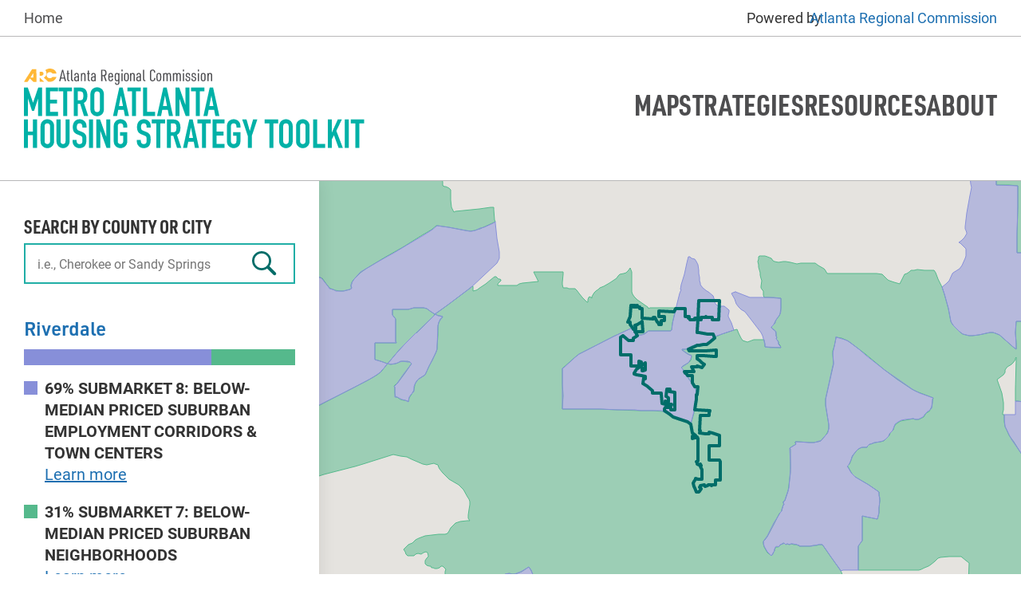

--- FILE ---
content_type: text/html; charset=UTF-8
request_url: https://metroatlhousing.org/cities/riverdale/
body_size: 8910
content:
<!DOCTYPE html>
<html lang="en-US">
<head>
<meta charset="UTF-8">
<meta name="viewport" content="width=device-width, initial-scale=1">
<link rel="profile" href="http://gmpg.org/xfn/11">
<meta name='robots' content='index, follow, max-image-preview:large, max-snippet:-1, max-video-preview:-1' />

	<!-- This site is optimized with the Yoast SEO plugin v26.8 - https://yoast.com/product/yoast-seo-wordpress/ -->
	<title>Riverdale - Metro Atlanta Housing Strategy</title>
	<meta name="description" content="Explore housing data for Riverdale to better understand local conditions and support informed housing strategies." />
	<link rel="canonical" href="https://metroatlhousing.org/cities/riverdale/" />
	<meta property="og:locale" content="en_US" />
	<meta property="og:type" content="article" />
	<meta property="og:title" content="Riverdale - Metro Atlanta Housing Strategy" />
	<meta property="og:description" content="Explore housing data for Riverdale to better understand local conditions and support informed housing strategies." />
	<meta property="og:url" content="https://metroatlhousing.org/cities/riverdale/" />
	<meta property="og:site_name" content="Metro Atlanta Housing Strategy" />
	<meta property="article:modified_time" content="2019-12-10T17:34:06+00:00" />
	<meta name="twitter:card" content="summary_large_image" />
	<script type="application/ld+json" class="yoast-schema-graph">{"@context":"https://schema.org","@graph":[{"@type":"WebPage","@id":"https://metroatlhousing.org/cities/riverdale/","url":"https://metroatlhousing.org/cities/riverdale/","name":"Riverdale - Metro Atlanta Housing Strategy","isPartOf":{"@id":"https://metroatlhousing.org/#website"},"datePublished":"2019-10-31T13:55:15+00:00","dateModified":"2019-12-10T17:34:06+00:00","description":"Explore housing data for Riverdale to better understand local conditions and support informed housing strategies.","breadcrumb":{"@id":"https://metroatlhousing.org/cities/riverdale/#breadcrumb"},"inLanguage":"en-US","potentialAction":[{"@type":"ReadAction","target":["https://metroatlhousing.org/cities/riverdale/"]}]},{"@type":"BreadcrumbList","@id":"https://metroatlhousing.org/cities/riverdale/#breadcrumb","itemListElement":[{"@type":"ListItem","position":1,"name":"Home","item":"https://metroatlhousing.org/"},{"@type":"ListItem","position":2,"name":"Cities","item":"https://metroatlhousing.org/cities/"},{"@type":"ListItem","position":3,"name":"Riverdale"}]},{"@type":"WebSite","@id":"https://metroatlhousing.org/#website","url":"https://metroatlhousing.org/","name":"Metro Atlanta Housing Strategy","description":"","potentialAction":[{"@type":"SearchAction","target":{"@type":"EntryPoint","urlTemplate":"https://metroatlhousing.org/?s={search_term_string}"},"query-input":{"@type":"PropertyValueSpecification","valueRequired":true,"valueName":"search_term_string"}}],"inLanguage":"en-US"}]}</script>
	<!-- / Yoast SEO plugin. -->


<link rel='dns-prefetch' href='//maps.googleapis.com' />
<link rel="alternate" type="application/rss+xml" title="Metro Atlanta Housing Strategy &raquo; Feed" href="https://metroatlhousing.org/feed/" />
<link rel="alternate" title="oEmbed (JSON)" type="application/json+oembed" href="https://metroatlhousing.org/wp-json/oembed/1.0/embed?url=https%3A%2F%2Fmetroatlhousing.org%2Fcities%2Friverdale%2F" />
<link rel="alternate" title="oEmbed (XML)" type="text/xml+oembed" href="https://metroatlhousing.org/wp-json/oembed/1.0/embed?url=https%3A%2F%2Fmetroatlhousing.org%2Fcities%2Friverdale%2F&#038;format=xml" />
<style id='wp-img-auto-sizes-contain-inline-css' type='text/css'>
img:is([sizes=auto i],[sizes^="auto," i]){contain-intrinsic-size:3000px 1500px}
/*# sourceURL=wp-img-auto-sizes-contain-inline-css */
</style>
<style id='wp-block-library-inline-css' type='text/css'>
:root{--wp-block-synced-color:#7a00df;--wp-block-synced-color--rgb:122,0,223;--wp-bound-block-color:var(--wp-block-synced-color);--wp-editor-canvas-background:#ddd;--wp-admin-theme-color:#007cba;--wp-admin-theme-color--rgb:0,124,186;--wp-admin-theme-color-darker-10:#006ba1;--wp-admin-theme-color-darker-10--rgb:0,107,160.5;--wp-admin-theme-color-darker-20:#005a87;--wp-admin-theme-color-darker-20--rgb:0,90,135;--wp-admin-border-width-focus:2px}@media (min-resolution:192dpi){:root{--wp-admin-border-width-focus:1.5px}}.wp-element-button{cursor:pointer}:root .has-very-light-gray-background-color{background-color:#eee}:root .has-very-dark-gray-background-color{background-color:#313131}:root .has-very-light-gray-color{color:#eee}:root .has-very-dark-gray-color{color:#313131}:root .has-vivid-green-cyan-to-vivid-cyan-blue-gradient-background{background:linear-gradient(135deg,#00d084,#0693e3)}:root .has-purple-crush-gradient-background{background:linear-gradient(135deg,#34e2e4,#4721fb 50%,#ab1dfe)}:root .has-hazy-dawn-gradient-background{background:linear-gradient(135deg,#faaca8,#dad0ec)}:root .has-subdued-olive-gradient-background{background:linear-gradient(135deg,#fafae1,#67a671)}:root .has-atomic-cream-gradient-background{background:linear-gradient(135deg,#fdd79a,#004a59)}:root .has-nightshade-gradient-background{background:linear-gradient(135deg,#330968,#31cdcf)}:root .has-midnight-gradient-background{background:linear-gradient(135deg,#020381,#2874fc)}:root{--wp--preset--font-size--normal:16px;--wp--preset--font-size--huge:42px}.has-regular-font-size{font-size:1em}.has-larger-font-size{font-size:2.625em}.has-normal-font-size{font-size:var(--wp--preset--font-size--normal)}.has-huge-font-size{font-size:var(--wp--preset--font-size--huge)}.has-text-align-center{text-align:center}.has-text-align-left{text-align:left}.has-text-align-right{text-align:right}.has-fit-text{white-space:nowrap!important}#end-resizable-editor-section{display:none}.aligncenter{clear:both}.items-justified-left{justify-content:flex-start}.items-justified-center{justify-content:center}.items-justified-right{justify-content:flex-end}.items-justified-space-between{justify-content:space-between}.screen-reader-text{border:0;clip-path:inset(50%);height:1px;margin:-1px;overflow:hidden;padding:0;position:absolute;width:1px;word-wrap:normal!important}.screen-reader-text:focus{background-color:#ddd;clip-path:none;color:#444;display:block;font-size:1em;height:auto;left:5px;line-height:normal;padding:15px 23px 14px;text-decoration:none;top:5px;width:auto;z-index:100000}html :where(.has-border-color){border-style:solid}html :where([style*=border-top-color]){border-top-style:solid}html :where([style*=border-right-color]){border-right-style:solid}html :where([style*=border-bottom-color]){border-bottom-style:solid}html :where([style*=border-left-color]){border-left-style:solid}html :where([style*=border-width]){border-style:solid}html :where([style*=border-top-width]){border-top-style:solid}html :where([style*=border-right-width]){border-right-style:solid}html :where([style*=border-bottom-width]){border-bottom-style:solid}html :where([style*=border-left-width]){border-left-style:solid}html :where(img[class*=wp-image-]){height:auto;max-width:100%}:where(figure){margin:0 0 1em}html :where(.is-position-sticky){--wp-admin--admin-bar--position-offset:var(--wp-admin--admin-bar--height,0px)}@media screen and (max-width:600px){html :where(.is-position-sticky){--wp-admin--admin-bar--position-offset:0px}}

/*# sourceURL=wp-block-library-inline-css */
</style><style id='global-styles-inline-css' type='text/css'>
:root{--wp--preset--aspect-ratio--square: 1;--wp--preset--aspect-ratio--4-3: 4/3;--wp--preset--aspect-ratio--3-4: 3/4;--wp--preset--aspect-ratio--3-2: 3/2;--wp--preset--aspect-ratio--2-3: 2/3;--wp--preset--aspect-ratio--16-9: 16/9;--wp--preset--aspect-ratio--9-16: 9/16;--wp--preset--color--black: #000000;--wp--preset--color--cyan-bluish-gray: #abb8c3;--wp--preset--color--white: #ffffff;--wp--preset--color--pale-pink: #f78da7;--wp--preset--color--vivid-red: #cf2e2e;--wp--preset--color--luminous-vivid-orange: #ff6900;--wp--preset--color--luminous-vivid-amber: #fcb900;--wp--preset--color--light-green-cyan: #7bdcb5;--wp--preset--color--vivid-green-cyan: #00d084;--wp--preset--color--pale-cyan-blue: #8ed1fc;--wp--preset--color--vivid-cyan-blue: #0693e3;--wp--preset--color--vivid-purple: #9b51e0;--wp--preset--gradient--vivid-cyan-blue-to-vivid-purple: linear-gradient(135deg,rgb(6,147,227) 0%,rgb(155,81,224) 100%);--wp--preset--gradient--light-green-cyan-to-vivid-green-cyan: linear-gradient(135deg,rgb(122,220,180) 0%,rgb(0,208,130) 100%);--wp--preset--gradient--luminous-vivid-amber-to-luminous-vivid-orange: linear-gradient(135deg,rgb(252,185,0) 0%,rgb(255,105,0) 100%);--wp--preset--gradient--luminous-vivid-orange-to-vivid-red: linear-gradient(135deg,rgb(255,105,0) 0%,rgb(207,46,46) 100%);--wp--preset--gradient--very-light-gray-to-cyan-bluish-gray: linear-gradient(135deg,rgb(238,238,238) 0%,rgb(169,184,195) 100%);--wp--preset--gradient--cool-to-warm-spectrum: linear-gradient(135deg,rgb(74,234,220) 0%,rgb(151,120,209) 20%,rgb(207,42,186) 40%,rgb(238,44,130) 60%,rgb(251,105,98) 80%,rgb(254,248,76) 100%);--wp--preset--gradient--blush-light-purple: linear-gradient(135deg,rgb(255,206,236) 0%,rgb(152,150,240) 100%);--wp--preset--gradient--blush-bordeaux: linear-gradient(135deg,rgb(254,205,165) 0%,rgb(254,45,45) 50%,rgb(107,0,62) 100%);--wp--preset--gradient--luminous-dusk: linear-gradient(135deg,rgb(255,203,112) 0%,rgb(199,81,192) 50%,rgb(65,88,208) 100%);--wp--preset--gradient--pale-ocean: linear-gradient(135deg,rgb(255,245,203) 0%,rgb(182,227,212) 50%,rgb(51,167,181) 100%);--wp--preset--gradient--electric-grass: linear-gradient(135deg,rgb(202,248,128) 0%,rgb(113,206,126) 100%);--wp--preset--gradient--midnight: linear-gradient(135deg,rgb(2,3,129) 0%,rgb(40,116,252) 100%);--wp--preset--font-size--small: 13px;--wp--preset--font-size--medium: 20px;--wp--preset--font-size--large: 36px;--wp--preset--font-size--x-large: 42px;--wp--preset--spacing--20: 0.44rem;--wp--preset--spacing--30: 0.67rem;--wp--preset--spacing--40: 1rem;--wp--preset--spacing--50: 1.5rem;--wp--preset--spacing--60: 2.25rem;--wp--preset--spacing--70: 3.38rem;--wp--preset--spacing--80: 5.06rem;--wp--preset--shadow--natural: 6px 6px 9px rgba(0, 0, 0, 0.2);--wp--preset--shadow--deep: 12px 12px 50px rgba(0, 0, 0, 0.4);--wp--preset--shadow--sharp: 6px 6px 0px rgba(0, 0, 0, 0.2);--wp--preset--shadow--outlined: 6px 6px 0px -3px rgb(255, 255, 255), 6px 6px rgb(0, 0, 0);--wp--preset--shadow--crisp: 6px 6px 0px rgb(0, 0, 0);}:where(.is-layout-flex){gap: 0.5em;}:where(.is-layout-grid){gap: 0.5em;}body .is-layout-flex{display: flex;}.is-layout-flex{flex-wrap: wrap;align-items: center;}.is-layout-flex > :is(*, div){margin: 0;}body .is-layout-grid{display: grid;}.is-layout-grid > :is(*, div){margin: 0;}:where(.wp-block-columns.is-layout-flex){gap: 2em;}:where(.wp-block-columns.is-layout-grid){gap: 2em;}:where(.wp-block-post-template.is-layout-flex){gap: 1.25em;}:where(.wp-block-post-template.is-layout-grid){gap: 1.25em;}.has-black-color{color: var(--wp--preset--color--black) !important;}.has-cyan-bluish-gray-color{color: var(--wp--preset--color--cyan-bluish-gray) !important;}.has-white-color{color: var(--wp--preset--color--white) !important;}.has-pale-pink-color{color: var(--wp--preset--color--pale-pink) !important;}.has-vivid-red-color{color: var(--wp--preset--color--vivid-red) !important;}.has-luminous-vivid-orange-color{color: var(--wp--preset--color--luminous-vivid-orange) !important;}.has-luminous-vivid-amber-color{color: var(--wp--preset--color--luminous-vivid-amber) !important;}.has-light-green-cyan-color{color: var(--wp--preset--color--light-green-cyan) !important;}.has-vivid-green-cyan-color{color: var(--wp--preset--color--vivid-green-cyan) !important;}.has-pale-cyan-blue-color{color: var(--wp--preset--color--pale-cyan-blue) !important;}.has-vivid-cyan-blue-color{color: var(--wp--preset--color--vivid-cyan-blue) !important;}.has-vivid-purple-color{color: var(--wp--preset--color--vivid-purple) !important;}.has-black-background-color{background-color: var(--wp--preset--color--black) !important;}.has-cyan-bluish-gray-background-color{background-color: var(--wp--preset--color--cyan-bluish-gray) !important;}.has-white-background-color{background-color: var(--wp--preset--color--white) !important;}.has-pale-pink-background-color{background-color: var(--wp--preset--color--pale-pink) !important;}.has-vivid-red-background-color{background-color: var(--wp--preset--color--vivid-red) !important;}.has-luminous-vivid-orange-background-color{background-color: var(--wp--preset--color--luminous-vivid-orange) !important;}.has-luminous-vivid-amber-background-color{background-color: var(--wp--preset--color--luminous-vivid-amber) !important;}.has-light-green-cyan-background-color{background-color: var(--wp--preset--color--light-green-cyan) !important;}.has-vivid-green-cyan-background-color{background-color: var(--wp--preset--color--vivid-green-cyan) !important;}.has-pale-cyan-blue-background-color{background-color: var(--wp--preset--color--pale-cyan-blue) !important;}.has-vivid-cyan-blue-background-color{background-color: var(--wp--preset--color--vivid-cyan-blue) !important;}.has-vivid-purple-background-color{background-color: var(--wp--preset--color--vivid-purple) !important;}.has-black-border-color{border-color: var(--wp--preset--color--black) !important;}.has-cyan-bluish-gray-border-color{border-color: var(--wp--preset--color--cyan-bluish-gray) !important;}.has-white-border-color{border-color: var(--wp--preset--color--white) !important;}.has-pale-pink-border-color{border-color: var(--wp--preset--color--pale-pink) !important;}.has-vivid-red-border-color{border-color: var(--wp--preset--color--vivid-red) !important;}.has-luminous-vivid-orange-border-color{border-color: var(--wp--preset--color--luminous-vivid-orange) !important;}.has-luminous-vivid-amber-border-color{border-color: var(--wp--preset--color--luminous-vivid-amber) !important;}.has-light-green-cyan-border-color{border-color: var(--wp--preset--color--light-green-cyan) !important;}.has-vivid-green-cyan-border-color{border-color: var(--wp--preset--color--vivid-green-cyan) !important;}.has-pale-cyan-blue-border-color{border-color: var(--wp--preset--color--pale-cyan-blue) !important;}.has-vivid-cyan-blue-border-color{border-color: var(--wp--preset--color--vivid-cyan-blue) !important;}.has-vivid-purple-border-color{border-color: var(--wp--preset--color--vivid-purple) !important;}.has-vivid-cyan-blue-to-vivid-purple-gradient-background{background: var(--wp--preset--gradient--vivid-cyan-blue-to-vivid-purple) !important;}.has-light-green-cyan-to-vivid-green-cyan-gradient-background{background: var(--wp--preset--gradient--light-green-cyan-to-vivid-green-cyan) !important;}.has-luminous-vivid-amber-to-luminous-vivid-orange-gradient-background{background: var(--wp--preset--gradient--luminous-vivid-amber-to-luminous-vivid-orange) !important;}.has-luminous-vivid-orange-to-vivid-red-gradient-background{background: var(--wp--preset--gradient--luminous-vivid-orange-to-vivid-red) !important;}.has-very-light-gray-to-cyan-bluish-gray-gradient-background{background: var(--wp--preset--gradient--very-light-gray-to-cyan-bluish-gray) !important;}.has-cool-to-warm-spectrum-gradient-background{background: var(--wp--preset--gradient--cool-to-warm-spectrum) !important;}.has-blush-light-purple-gradient-background{background: var(--wp--preset--gradient--blush-light-purple) !important;}.has-blush-bordeaux-gradient-background{background: var(--wp--preset--gradient--blush-bordeaux) !important;}.has-luminous-dusk-gradient-background{background: var(--wp--preset--gradient--luminous-dusk) !important;}.has-pale-ocean-gradient-background{background: var(--wp--preset--gradient--pale-ocean) !important;}.has-electric-grass-gradient-background{background: var(--wp--preset--gradient--electric-grass) !important;}.has-midnight-gradient-background{background: var(--wp--preset--gradient--midnight) !important;}.has-small-font-size{font-size: var(--wp--preset--font-size--small) !important;}.has-medium-font-size{font-size: var(--wp--preset--font-size--medium) !important;}.has-large-font-size{font-size: var(--wp--preset--font-size--large) !important;}.has-x-large-font-size{font-size: var(--wp--preset--font-size--x-large) !important;}
/*# sourceURL=global-styles-inline-css */
</style>

<style id='classic-theme-styles-inline-css' type='text/css'>
/*! This file is auto-generated */
.wp-block-button__link{color:#fff;background-color:#32373c;border-radius:9999px;box-shadow:none;text-decoration:none;padding:calc(.667em + 2px) calc(1.333em + 2px);font-size:1.125em}.wp-block-file__button{background:#32373c;color:#fff;text-decoration:none}
/*# sourceURL=/wp-includes/css/classic-themes.min.css */
</style>
<link rel='stylesheet' id='bsc-style-css' href='https://metroatlhousing.org/wp-content/themes/bsc-arcmahs/css/style.css?ver=1763047432' type='text/css' media='all' />
<script type="text/javascript" src="https://metroatlhousing.org/wp-includes/js/jquery/jquery.min.js?ver=3.7.1" id="jquery-core-js"></script>
<script type="text/javascript" src="https://metroatlhousing.org/wp-includes/js/jquery/jquery-migrate.min.js?ver=3.4.1" id="jquery-migrate-js"></script>
<script type="text/javascript" src="https://metroatlhousing.org/wp-content/plugins/bsc-shortcodes/js/shortcodes.min.js?ver=6.9" id="bsc_shortcodes_js-js"></script>
<script type="text/javascript" defer="defer" src="https://metroatlhousing.org/wp-content/plugins/bsc-shortcodes/js/svgxuse.js?ver=6.9" id="bsc-svgxuse-js"></script>
<link rel="https://api.w.org/" href="https://metroatlhousing.org/wp-json/" /><link rel="EditURI" type="application/rsd+xml" title="RSD" href="https://metroatlhousing.org/xmlrpc.php?rsd" />
<link rel='shortlink' href='https://metroatlhousing.org/?p=2243' />
	<link rel="preconnect" href="https://use.typekit.net" crossorigin>
	<link rel="preconnect" href="https://p.typekit.net" crossorigin>
	<link rel="preload" href="https://p.typekit.net" crossorigin>
	<link rel="stylesheet" href="https://use.typekit.net/mrk0qer.css">
	<!-- Start ICON Tags -->
<link rel="icon" sizes="192x192" href="https://metroatlhousing.org/wp-content/themes/bsc-arcmahs/icons/icon.png">
<link rel="apple-touch-icon" href="https://metroatlhousing.org/wp-content/themes/bsc-arcmahs/icons/icon.png">
<!-- <link rel="mask-icon" href="https://metroatlhousing.org/wp-content/themes/bsc-arcmahs/icons/icon.svg" color="#000000"> -->
<!-- End ICON Tags -->

<!-- Start OPENGRAPH Tags -->
	<meta itemprop="name" content="Riverdale" />
	<meta itemprop="image" content="https://metroatlhousing.org/wp-content/themes/bsc-arcmahs/images/graphic-fb.png" />
	<meta itemprop="description" content="" />

	<meta name="description" content="" />

	<meta property="og:title" content="Riverdale" />
	<meta property="og:type" content="article" />
	<meta property="og:description" content="" />
	<meta property="og:image" content="https://metroatlhousing.org/wp-content/themes/bsc-arcmahs/images/graphic-fb.png" />
	<meta property="og:url" content="https://metroatlhousing.org/cities/riverdale" />
	<meta property="og:site_name" content="Metro Atlanta Housing Strategy" />

	<meta name="twitter:card" content="summary">
	<meta name="twitter:title" content="Riverdale">
	<meta name="twitter:description" content="">
	<meta name="twitter:image" content="https://metroatlhousing.org/wp-content/themes/bsc-arcmahs/images/graphic-fb.png">
	<meta name="twitter:url" content="https://metroatlhousing.org/cities/riverdale">
<!-- End OPENGRAPH Tags -->

	
<!-- #NOTE: No Analytics Code -->
<!-- Start custom HEADER_CODE -->
<!-- Google Tag Manager -->
<script>(function(w,d,s,l,i){w[l]=w[l]||[];w[l].push({'gtm.start':
new Date().getTime(),event:'gtm.js'});var f=d.getElementsByTagName(s)[0],
j=d.createElement(s),dl=l!='dataLayer'?'&l='+l:'';j.async=true;j.src=
'https://www.googletagmanager.com/gtm.js?id='+i+dl;f.parentNode.insertBefore(j,f);
})(window,document,'script','dataLayer','GTM-TB24JTS');</script>
<!-- End Google Tag Manager -->
<meta name="google-site-verification" content="qWXJSUWOpbDOp8b_6ljEoBzoYpu4XakmTT9riJMS1pI" />
<!-- End custom HEADER_CODE -->
</head>

<body class="wp-singular bsc_city-template-default single single-bsc_city postid-2243 wp-theme-bsc-arcmahs map-page">


<!-- #page -->
<div id="page" class="site site-container">
	<a class="skip-link screen-reader-text" href="#content">Skip to content</a>

	
			<!-- #main-navigation -->
		<nav id="site-navigation" class="main-navigation" role="navigation"><div class="container">
			<div class="menu-primary-menu-container"><ul id="primary-menu" class="menu"><li id="menu-item-2820" class="menu-item menu-item-type-post_type menu-item-object-page menu-item-home menu-item-2820"><a href="https://metroatlhousing.org/">Home</a></li>
</ul></div>			<div class="menu-powered-by-menu-container"><ul id="powered-by-menu" class="menu"><li class="menu-item powered-by">Powered by </li><li id="menu-item-2819" class="menu-item menu-item-type-custom menu-item-object-custom menu-item-2819"><a href="https://atlantaregional.org/what-we-do/housing/">Atlanta Regional Commission</a></li>
</ul></div>		</div></nav>
		<!-- / #main-navigation -->
	
	<!-- #masthead -->
	<header id="masthead" class="site-header" role="banner">

		<div class="container">

			<!-- .site-branding -->
			<div class="site-branding">
									<p class="site-title"><a href="https://metroatlhousing.org/" rel="home"><img src="https://metroatlhousing.org/wp-content/themes/bsc-arcmahs/images/logo.svg" alt="Metro Atlanta Housing Strategy" width="500" height="105" /></a></p>
							</div>
			<!-- / .site-branding -->

			<div class="navigation-wrap">

								<nav id="header-navigation" class="main-navigation" role="navigation">
					<div class="menu-header-menu-container"><ul id="header-menu" class="menu"><li id="menu-item-2804" class="menu-item menu-item-type-post_type menu-item-object-page menu-item-has-children menu-item-2804"><a href="https://metroatlhousing.org/metro-atlanta/">Map</a>
<ul class="sub-menu">
	<li id="menu-item-3440" class="menu-item menu-item-type-post_type menu-item-object-page menu-item-3440"><a href="https://metroatlhousing.org/metro-atlanta/">Explore by Metro Atlanta Region</a></li>
	<li id="menu-item-2806" class="menu-item menu-item-type-custom menu-item-object-custom menu-item-2806"><a href="/cities/">Explore by City</a></li>
	<li id="menu-item-2807" class="menu-item menu-item-type-custom menu-item-object-custom menu-item-has-children menu-item-2807"><a href="/counties/">Explore by County</a>
	<ul class="sub-menu">
		<li id="menu-item-2808" class="menu-item menu-item-type-custom menu-item-object-custom menu-item-2808"><a href="/counties/cherokee/">Cherokee</a></li>
		<li id="menu-item-2809" class="menu-item menu-item-type-custom menu-item-object-custom menu-item-2809"><a href="/counties/clayton/">Clayton</a></li>
		<li id="menu-item-2810" class="menu-item menu-item-type-custom menu-item-object-custom menu-item-2810"><a href="/counties/cobb/">Cobb</a></li>
		<li id="menu-item-2811" class="menu-item menu-item-type-custom menu-item-object-custom menu-item-2811"><a href="/counties/dekalb/">DeKalb</a></li>
		<li id="menu-item-2812" class="menu-item menu-item-type-custom menu-item-object-custom menu-item-2812"><a href="/counties/douglas/">Douglas</a></li>
		<li id="menu-item-2813" class="menu-item menu-item-type-custom menu-item-object-custom menu-item-2813"><a href="/counties/fayette/">Fayette</a></li>
		<li id="menu-item-2814" class="menu-item menu-item-type-custom menu-item-object-custom menu-item-2814"><a href="/counties/forsyth/">Forsyth</a></li>
		<li id="menu-item-2815" class="menu-item menu-item-type-custom menu-item-object-custom menu-item-2815"><a href="/counties/fulton/">Fulton</a></li>
		<li id="menu-item-2816" class="menu-item menu-item-type-custom menu-item-object-custom menu-item-2816"><a href="/counties/gwinnett/">Gwinnett</a></li>
		<li id="menu-item-2817" class="menu-item menu-item-type-custom menu-item-object-custom menu-item-2817"><a href="/counties/henry/">Henry</a></li>
		<li id="menu-item-2818" class="menu-item menu-item-type-custom menu-item-object-custom menu-item-2818"><a href="/counties/rockdale/">Rockdale</a></li>
	</ul>
</li>
</ul>
</li>
<li id="menu-item-2029" class="menu-item menu-item-type-post_type menu-item-object-page menu-item-2029"><a href="https://metroatlhousing.org/strategies/">Strategies</a></li>
<li id="menu-item-2805" class="menu-item menu-item-type-post_type menu-item-object-page menu-item-2805"><a href="https://metroatlhousing.org/resources/">Resources</a></li>
<li id="menu-item-2025" class="menu-item menu-item-type-post_type menu-item-object-page menu-item-2025"><a href="https://metroatlhousing.org/about/">About</a></li>
</ul></div>				</nav>
				
				<div class="toggle-menu"><svg xmlns="http://www.w3.org/2000/svg" width="28" height="18" viewBox="0 0 28 18"><g fill="none"><g fill="currentColor"><rect width="28" height="4" rx="1"/><rect y="7" x="0" width="28" height="4" rx="1"/><rect y="14" width="30" height="4" rx="1"/></g></g></svg><span class="screen-reader-text">Toggle Mobile Menu</span></div>

			</div>

		</div>
	</header>
	<!-- / #masthead -->

	
	
	<!-- #content -->
	<div id="content" class="site-content">
		<section class="map-layout"><aside class="map-sidebar"><div class="wrap"><div class="arc-search"><label>Search by County or City</label><form><input id="arc-search-field" type="text" value="" placeholder="i.e., Cherokee or Sandy Springs" autocomplete="off" required onkeydown="return event.key != 'Enter';" /></form></div><h1 class="map-title">Riverdale</h1><div class="submarket-bar"><div class="submarket-fill" data-hover-submarket="Submarket 8" data-percent="69" style="background-color: #878FD9; animation-delay: 100ms; width: 69%;"><div class="submarket-tooltip"><strong>Submarket 8: Below-Median Priced Suburban Employment Corridors &amp; Town Centers</strong><br />69%</div></div><div class="submarket-fill" data-hover-submarket="Submarket 7" data-percent="31" style="background-color: #55b98c; animation-delay: 200ms; width: 31%;"><div class="submarket-tooltip"><strong>Submarket 7: Below-Median Priced Suburban Neighborhoods</strong><br />31%</div></div></div><div class="submarket-breakdown"><div class="submarket" data-submarket="Submarket 8" style="animation-delay: 0ms;"><p class="submarket-title" data-hover-submarket="Submarket 8"><span class="submarket-legend" style="background-color: #878FD9;"></span><strong><a href="https://metroatlhousing.org/submarkets/submarket-8/"><span class="submarket-percentage-label"><span class="submarket-percentage">69</span>% </span>Submarket 8: Below-Median Priced Suburban Employment Corridors &amp; Town Centers</a></strong></p><p> <a href="https://metroatlhousing.org/submarkets/submarket-8/">Learn more</a></p></div><div class="submarket" data-submarket="Submarket 7" style="animation-delay: 125ms;"><p class="submarket-title" data-hover-submarket="Submarket 7"><span class="submarket-legend" style="background-color: #55b98c;"></span><strong><a href="https://metroatlhousing.org/submarkets/submarket-7/"><span class="submarket-percentage-label"><span class="submarket-percentage">31</span>% </span>Submarket 7: Below-Median Priced Suburban Neighborhoods</a></strong></p><p> <a href="https://metroatlhousing.org/submarkets/submarket-7/">Learn more</a></p></div></div><div class="market-snapshot"><h5>CITY SNAPSHOT</h5><p><span class="market-label">Median Home Sale Price (2024)</span> <span class="market-value">$217,000</span></p><p><span class="market-label">Change in Median Home Sale Price (2019-24)</span> <span class="market-value">+120%</span></p><p><span class="market-label">Home Sale Price Per Sq Ft (2024)</span> <span class="market-value">$134.00 sq ft</span></p><p><span class="market-label">Percent Change in Home Sale Price Per Sq Ft (2019-24)</span> <span class="market-value">+117%</span></p><p><span class="market-label">Median Building Area of Home Sales (2024)</span> <span class="market-value">1,587 sq ft</span></p><p class="market-snapshot-pdf-link"><a class="button" style="
			display: flex;
			align-items: center;
			gap: 2px 5px;
			font-size: .875rem;
			text-transform: uppercase;
			padding: 10px 15px;
			" 
			target="_blank"
		href="https://metroatlhousing.org/wp-content/uploads/snapshots/riverdale-snapshot.pdf" target="_blank" rel="noopener"><svg style="width: 1em; height: 1em;" version="1.1" viewBox="0 0 128 128" xml:space="preserve" xmlns="http://www.w3.org/2000/svg" xmlns:xlink="http://www.w3.org/1999/xlink" width="16" height="16"><g><polygon fill="currentColor" points="13,127 113,127 113,33 113,25 89,25 89,1 81,1 13,1 13,57 21,57 21,9 81,9 81,33 105,33 105,119 13,119  "/><path fill="currentColor" d="M24.5,94C30.8,94,36,88.8,36,82.5S30.8,71,24.5,71H13v34h8V94H24.5z M21,79h3.5c1.9,0,3.5,1.6,3.5,3.5S26.4,86,24.5,86H21   V79z"/><polygon fill="currentColor" points="97,79 97,71 77,71 77,105 85,105 85,94 91,94 91,86 85,86 85,79  "/><path d="M69,88c0-9.4-7.6-17-17-17h-8v34h8C61.4,105,69,97.4,69,88z M52,97V79c5,0,9,4,9,9S57,97,52,97z"/ fill="currentColor"></g></svg>Download Market Snapshot</a></p><p class="snapshot-footnote">Data source: ARC analysis of ATTOM Data Solutions’ home sale transactions, 2019-2024. Explore this data further in the <span class="data-exp-link"><a class="data-exp-link" href="https://data.metroatlhousing.org/?geotype=City&geo=Riverdale">Data Explorer</a></span></p></div></div></aside><main class="arc-map-section arc-map-container"><div id="arc-map"></div><div id="arc-map-data"><div class="arc-polygons" data-links="0" data-ids="2243"></div><div class="arc-submarkets" data-links="1" data-ids="56|57|"></div></div></main></section>		<div class="container">
				</div>
	</div>
	<!-- / #content -->

	
	
	
				
	<!-- #colophon -->
	<footer id="colophon" class="site-footer" role="contentinfo">
		<div class="container">
			<div class="footer-info">
				<div class="col-1">
					<img src="https://metroatlhousing.org/wp-content/themes/bsc-arcmahs/images/logo-arc_white.svg" width="160" alt="ARC Logo" />
					<div class="text"><p>The Atlanta Regional Housing Strategy Toolkit is intended to help local governments better understand their housing challenges through extensive data and begin to address them through viable and actionable strategies. <strong>We&#8217;re here to help! ARC offers extra support for local jurisdictions, including technical assistance, data, and education. Feel free to email our housing team at <a href="/cdn-cgi/l/email-protection#167e7963657f78715677627a777862776473717f7978777a38796471"><span class="__cf_email__" data-cfemail="721a1d07011b1c153213061e131c06130017151b1d1c131e5c1d0015">[email&#160;protected]</span></a> to learn more.</strong></p>
</div>				</div>
				<div class="col-2">
					<nav class="list-menu">
						<div class="menu-footer-two-container"><ul id="footer-menu-2" class="menu"><li id="menu-item-3446" class="menu-item menu-item-type-post_type menu-item-object-page menu-item-3446"><a href="https://metroatlhousing.org/metro-atlanta/">Map</a></li>
<li id="menu-item-2343" class="menu-item menu-item-type-post_type menu-item-object-page menu-item-2343"><a href="https://metroatlhousing.org/submarkets/">Submarkets</a></li>
<li id="menu-item-2030" class="menu-item menu-item-type-post_type menu-item-object-page menu-item-2030"><a href="https://metroatlhousing.org/strategies/">Strategies</a></li>
<li id="menu-item-3447" class="menu-item menu-item-type-post_type menu-item-object-page menu-item-3447"><a href="https://metroatlhousing.org/resources/">Resources</a></li>
<li id="menu-item-2031" class="menu-item menu-item-type-post_type menu-item-object-page menu-item-2031"><a href="https://metroatlhousing.org/about/">About</a></li>
</ul></div>						<hr />						<a class="data-exp-link" href="https://data.metroatlhousing.org/">Data Explorer</a>											</nav>
				</div>
			</div>
			<div class="footer-links">
				<nav class="footer-menu"><div class="menu-footer-menu-container"><ul id="footer-menu-1" class="menu"><li id="menu-item-2370" class="menu-item menu-item-type-custom menu-item-object-custom menu-item-2370"><a href="https://atlantaregional.org/contact-arc/">Contact ARC</a></li>
<li id="menu-item-2020" class="menu-item menu-item-type-custom menu-item-object-custom menu-item-2020"><a href="https://atlantaregional.org/privacy-policy/">Privacy Policy</a></li>
<li id="menu-item-2019" class="menu-item menu-item-type-custom menu-item-object-custom menu-item-2019"><a href="https://atlantaregional.org/terms-of-use/">Terms of Use</a></li>
<li id="menu-item-2018" class="menu-item menu-item-type-custom menu-item-object-custom menu-item-2018"><a href="https://gbi.georgia.gov/human-trafficking-notice">Human Trafficking Notice</a></li>
<li style="position:relative;" class="menu-item menu-item-gtranslate gt-menu-23579"></li></ul></div></nav>
			</div>
			<div class="site-copy" style="font-size: 85%">
				© 2026 Atlanta Regional Commission. All Rights Reserved.			</div>
		</div>
	</footer>
	<!-- / #colophon -->

	
	
</div>
<!-- / #page -->

<!-- Mobile Menu -->
	<div class="navigation-pane" aria-hidden="true">
      <div class="mobile-site-search-area m-section">
      </div>
					<nav id="mobile-navigation-1" class="mobile-navigation m-section" role="navigation">
								<div class="menu-header-menu-container"><ul id="mobile-menu-2" class="menu"><li class="menu-item menu-item-type-post_type menu-item-object-page menu-item-has-children menu-item-2804"><a href="https://metroatlhousing.org/metro-atlanta/">Map</a>
<ul class="sub-menu">
	<li class="menu-item menu-item-type-post_type menu-item-object-page menu-item-3440"><a href="https://metroatlhousing.org/metro-atlanta/">Explore by Metro Atlanta Region</a></li>
	<li class="menu-item menu-item-type-custom menu-item-object-custom menu-item-2806"><a href="/cities/">Explore by City</a></li>
	<li class="menu-item menu-item-type-custom menu-item-object-custom menu-item-has-children menu-item-2807"><a href="/counties/">Explore by County</a>
	<ul class="sub-menu">
		<li class="menu-item menu-item-type-custom menu-item-object-custom menu-item-2808"><a href="/counties/cherokee/">Cherokee</a></li>
		<li class="menu-item menu-item-type-custom menu-item-object-custom menu-item-2809"><a href="/counties/clayton/">Clayton</a></li>
		<li class="menu-item menu-item-type-custom menu-item-object-custom menu-item-2810"><a href="/counties/cobb/">Cobb</a></li>
		<li class="menu-item menu-item-type-custom menu-item-object-custom menu-item-2811"><a href="/counties/dekalb/">DeKalb</a></li>
		<li class="menu-item menu-item-type-custom menu-item-object-custom menu-item-2812"><a href="/counties/douglas/">Douglas</a></li>
		<li class="menu-item menu-item-type-custom menu-item-object-custom menu-item-2813"><a href="/counties/fayette/">Fayette</a></li>
		<li class="menu-item menu-item-type-custom menu-item-object-custom menu-item-2814"><a href="/counties/forsyth/">Forsyth</a></li>
		<li class="menu-item menu-item-type-custom menu-item-object-custom menu-item-2815"><a href="/counties/fulton/">Fulton</a></li>
		<li class="menu-item menu-item-type-custom menu-item-object-custom menu-item-2816"><a href="/counties/gwinnett/">Gwinnett</a></li>
		<li class="menu-item menu-item-type-custom menu-item-object-custom menu-item-2817"><a href="/counties/henry/">Henry</a></li>
		<li class="menu-item menu-item-type-custom menu-item-object-custom menu-item-2818"><a href="/counties/rockdale/">Rockdale</a></li>
	</ul>
</li>
</ul>
</li>
<li class="menu-item menu-item-type-post_type menu-item-object-page menu-item-2029"><a href="https://metroatlhousing.org/strategies/">Strategies</a></li>
<li class="menu-item menu-item-type-post_type menu-item-object-page menu-item-2805"><a href="https://metroatlhousing.org/resources/">Resources</a></li>
<li class="menu-item menu-item-type-post_type menu-item-object-page menu-item-2025"><a href="https://metroatlhousing.org/about/">About</a></li>
</ul></div>			</nav>
							</div>
	
<script data-cfasync="false" src="/cdn-cgi/scripts/5c5dd728/cloudflare-static/email-decode.min.js"></script><script type="speculationrules">
{"prefetch":[{"source":"document","where":{"and":[{"href_matches":"/*"},{"not":{"href_matches":["/wp-*.php","/wp-admin/*","/wp-content/uploads/*","/wp-content/*","/wp-content/plugins/*","/wp-content/themes/bsc-arcmahs/*","/*\\?(.+)"]}},{"not":{"selector_matches":"a[rel~=\"nofollow\"]"}},{"not":{"selector_matches":".no-prefetch, .no-prefetch a"}}]},"eagerness":"conservative"}]}
</script>
<script type="text/javascript" src="https://metroatlhousing.org/wp-content/themes/bsc-arcmahs/js/autocomplete.min.js?ver=1763047432" id="bsc-autocomplete-js"></script>
<script type="text/javascript" src="https://metroatlhousing.org/wp-content/themes/bsc-arcmahs/js/plugins.min.js?ver=1763047432" id="bsc-plugins-js"></script>
<script type="text/javascript" id="bsc-core-js-extra">
/* <![CDATA[ */
var bsc_ajax_object = {"ajax_url":"https://metroatlhousing.org/wp-admin/admin-ajax.php"};
//# sourceURL=bsc-core-js-extra
/* ]]> */
</script>
<script type="text/javascript" src="https://metroatlhousing.org/wp-content/themes/bsc-arcmahs/js/main.min.js?ver=1763047432" id="bsc-core-js"></script>
<script type="text/javascript" src="https://maps.googleapis.com/maps/api/js?key=AIzaSyATbh0NZWQg0rl0JnjEmZvoNa5WUNqWW7Q" id="bsc-googlemaps-api-js"></script>
<script type="text/javascript" src="https://metroatlhousing.org/wp-content/themes/bsc-arcmahs/js/maps.min.js?ver=1763047432" id="bsc-maps-js"></script>
<script type="text/javascript" id="gt_widget_script_27228370-js-before">
/* <![CDATA[ */
window.gtranslateSettings = /* document.write */ window.gtranslateSettings || {};window.gtranslateSettings['27228370'] = {"default_language":"en","languages":["ar","zh-CN","nl","en","fr","de","it","pt","ru","es"],"url_structure":"none","wrapper_selector":"li.menu-item-gtranslate.gt-menu-23579","select_language_label":"Select Language","horizontal_position":"inline","flags_location":"\/wp-content\/plugins\/gtranslate\/flags\/"};
//# sourceURL=gt_widget_script_27228370-js-before
/* ]]> */
</script><script src="https://metroatlhousing.org/wp-content/plugins/gtranslate/js/dropdown.js?ver=6.9" data-no-optimize="1" data-no-minify="1" data-gt-orig-url="/cities/riverdale/" data-gt-orig-domain="metroatlhousing.org" data-gt-widget-id="27228370" defer></script>


<!-- Start custom FOOTER_CODE -->
<!-- Google Tag Manager (noscript) -->
<noscript><iframe src="https://www.googletagmanager.com/ns.html?id=GTM-TB24JTS"
height="0" width="0" style="display:none;visibility:hidden" title="Google Tag Manager"></iframe></noscript>
<!-- End Google Tag Manager (noscript) -->
<!-- End custom FOOTER_CODE -->

</body>
</html>


--- FILE ---
content_type: text/css
request_url: https://metroatlhousing.org/wp-content/themes/bsc-arcmahs/css/style.css?ver=1763047432
body_size: 23268
content:
/*!
Theme Name: ARC - Metro Atlanta Housing Strategy
Theme URI: https://brandshakecreative.com/
Author: Brandshake Creative
Author URI: https://brandshakecreative.com/
Description: Exclusive theme designed and developed by Brandshake Creative.
Version: 1.1.0
Text Domain: bsc
*//*! normalize.css v8.0.1 | MIT License | github.com/necolas/normalize.css */html{line-height:1.15;-webkit-text-size-adjust:100%}body{margin:0}main{display:block}h1{font-size:2em;margin:.67em 0}hr{box-sizing:content-box;height:0;overflow:visible}pre{font-family:monospace,monospace;font-size:1em}a{background-color:rgba(0,0,0,0)}abbr[title]{border-bottom:none;text-decoration:underline;text-decoration:underline dotted}b,strong{font-weight:bolder}code,kbd,samp{font-family:monospace,monospace;font-size:1em}small{font-size:80%}sub,sup{font-size:75%;line-height:0;position:relative;vertical-align:baseline}sub{bottom:-0.25em}sup{top:-0.5em}img{border-style:none}button,input,optgroup,select,textarea{font-family:inherit;font-size:100%;line-height:1.15;margin:0}button,input{overflow:visible}button,select{text-transform:none}button,[type=button],[type=reset],[type=submit]{-webkit-appearance:button}button::-moz-focus-inner,[type=button]::-moz-focus-inner,[type=reset]::-moz-focus-inner,[type=submit]::-moz-focus-inner{border-style:none;padding:0}button:-moz-focusring,[type=button]:-moz-focusring,[type=reset]:-moz-focusring,[type=submit]:-moz-focusring{outline:1px dotted ButtonText}fieldset{padding:.35em .75em .625em}legend{box-sizing:border-box;color:inherit;display:table;max-width:100%;padding:0;white-space:normal}progress{vertical-align:baseline}textarea{overflow:auto}[type=checkbox],[type=radio]{box-sizing:border-box;padding:0}[type=number]::-webkit-inner-spin-button,[type=number]::-webkit-outer-spin-button{height:auto}[type=search]{-webkit-appearance:textfield;outline-offset:-2px}[type=search]::-webkit-search-decoration{-webkit-appearance:none}::-webkit-file-upload-button{-webkit-appearance:button;font:inherit}details{display:block}summary{display:list-item}template{display:none}[hidden]{display:none}body,button,input,select,textarea{color:#333;font-family:"roboto",sans-serif;font-size:20px;font-size:1.25rem;line-height:1.375}@media all and (max-width: 1260px){body,button,input,select,textarea{font-size:18px;font-size:1.125rem}}@media all and (max-width: 1060px){body,button,input,select,textarea{font-size:16px;font-size:1rem}}@media all and (max-width: 860px){body,button,input,select,textarea{font-size:14px;font-size:.875rem}}a{color:#1d6fb1;text-decoration:underline}a:hover,a:focus,a:active{color:rgb(37.6165048544,138.3252427184,219.3834951456)}a:focus{outline:thin dotted}a:hover,a:active{outline:0}h1,h2,h3,h4,h5,h6{clear:both;color:#333;font-family:"urw-din",sans-serif;font-weight:700;line-height:1.35;outline:none;margin-bottom:20px;margin-top:20px}h1 hr,h2 hr,h3 hr,h4 hr,h5 hr,h6 hr{margin-top:10px}.entry-title{font-size:42px;font-size:2.625rem;margin-bottom:10px}@media all and (max-width: 1260px){.entry-title{font-size:40px;font-size:2.5rem}}@media all and (max-width: 1060px){.entry-title{font-size:38px;font-size:2.375rem}}@media all and (max-width: 860px){.entry-title{font-size:36px;font-size:2.25rem}}@media all and (max-width: 968px){.entry-title{font-size:34px;font-size:2.125rem}}@media all and (max-width: 768px){.entry-title{font-size:32px;font-size:2rem}}@media all and (max-width: 600px){.entry-title{font-size:30px;font-size:1.875rem}}@media all and (max-width: 468px){.entry-title{font-size:28px;font-size:1.75rem}}@media all and (max-width: 360px){.entry-title{font-size:26px;font-size:1.625rem}}h1{font-size:40px;font-size:2.5rem}@media all and (max-width: 1260px){h1{font-size:38px;font-size:2.375rem}}@media all and (max-width: 1060px){h1{font-size:36px;font-size:2.25rem}}@media all and (max-width: 860px){h1{font-size:34px;font-size:2.125rem}}@media all and (max-width: 968px){h1{font-size:32px;font-size:2rem}}@media all and (max-width: 768px){h1{font-size:30px;font-size:1.875rem}}@media all and (max-width: 600px){h1{font-size:28px;font-size:1.75rem}}@media all and (max-width: 468px){h1{font-size:26px;font-size:1.625rem}}@media all and (max-width: 360px){h1{font-size:24px;font-size:1.5rem}}h2{font-size:32px;font-size:2rem}@media all and (max-width: 1260px){h2{font-size:30px;font-size:1.875rem}}@media all and (max-width: 1060px){h2{font-size:28px;font-size:1.75rem}}@media all and (max-width: 860px){h2{font-size:26px;font-size:1.625rem}}@media all and (max-width: 968px){h2{font-size:24px;font-size:1.5rem}}@media all and (max-width: 768px){h2{font-size:22px;font-size:1.375rem}}@media all and (max-width: 600px){h2{font-size:20px;font-size:1.25rem}}@media all and (max-width: 468px){h2{font-size:18px;font-size:1.125rem}}@media all and (max-width: 360px){h2{font-size:16px;font-size:1rem}}h3{color:#20aea6}.map-title,h3{font-size:24px;font-size:1.5rem}@media all and (max-width: 1260px){.map-title,h3{font-size:22px;font-size:1.375rem}}@media all and (max-width: 1060px){.map-title,h3{font-size:20px;font-size:1.25rem}}@media all and (max-width: 860px){.map-title,h3{font-size:18px;font-size:1.125rem}}@media all and (max-width: 968px){.map-title,h3{font-size:16px;font-size:1rem}}h5{font-size:20px;font-size:1.25rem;line-height:1.375}h5 .bigger{font-size:125%}p{margin-bottom:20px;margin-top:20px}p:first-child,h1:first-child,h2:first-child,h3:first-child,h4:first-child,h5:first-child,h6:first-child{margin-top:0}p:last-child,h1:last-child,h2:last-child,h3:last-child,h4:last-child,h5:last-child,h6:last-child{margin-bottom:0}dfn,em,i{font-style:italic}cite{font-style:normal;color:#666}cite:before{content:"– "}blockquote{font-size:19px;font-size:1.1875rem;color:#777;font-family:"urw-din",sans-serif;margin:20px 0;line-height:1.25}address{margin:0 0 1.5em}pre{background:#eee;font-family:"Courier 10 Pitch",Courier,monospace;font-size:15px;font-size:.9375rem;line-height:1.6;margin-bottom:1.6em;max-width:100%;overflow:auto;padding:1.6em}code,kbd,tt,var{font-family:Monaco,Consolas,"Andale Mono","DejaVu Sans Mono",monospace;font-size:15px;font-size:.9375rem}abbr,acronym{border-bottom:1px solid #666;cursor:help}mark,ins{background:#fff9c0;text-decoration:none}big{font-size:125%}ul,ol{margin:0 0 20px 0;padding:0 0 0 2em}ul li,ol li{margin-bottom:10px;list-style-position:outside}.entry-content ul,.entry-content ol{margin-top:1.5em;margin-bottom:1.5em}.entry-content ul{list-style:none}.entry-content ul li{position:relative;padding-left:1.25em}.entry-content ul li:before{content:">";font-weight:bold;color:#6c8438;position:absolute;left:0;top:-1px;font-size:120%;vertical-align:middle}.entry-content ul li li:before{color:inherit;font-weight:normal;font-size:100%;top:1px}.entry-content ul p:empty{display:none}.entry-content ul ul.resource-list{margin-top:10px}.entry-content .gform_wrapper ul li:before{display:none !important}ul{list-style:disc}ol{list-style:decimal}li>ul,li>ol{margin-bottom:0}dt{font-weight:bold}dd{margin:0 1.5em 1.5em}.icon{display:inline-block;width:1em;height:1em;stroke-width:0;stroke:currentColor;fill:currentColor;vertical-align:middle;line-height:1;margin-top:-4px}.icon-plus{width:.7857142857em}.icon-minus{width:.7857142857em}.icon-search{width:.9285714286em}.icon-star{width:.9285714286em}.icon-user{width:.7142857143em}.icon-film{width:1.0714285714em}.icon-close{width:.7857142857em}.icon-cog{width:.8571428571em}.icon-clock-o{width:.8571428571em}.icon-lock{width:.6428571429em}.icon-volume-off{width:.4285714286em}.icon-volume-up{width:.9285714286em}.icon-camera{width:1.0714285714em}.icon-map-marker{width:.5714285714em}.icon-tint{width:.5714285714em}.icon-play{width:.7896428571em}.icon-pause{width:.8571428571em}.icon-chevron-left{width:.75em}.icon-chevron-right{width:.6785714286em}.icon-plus-circle{width:.8571428571em}.icon-minus-circle{width:.8571428571em}.icon-times-circle{width:.8571428571em}.icon-check-circle{width:.8571428571em}.icon-question-circle{width:.8571428571em}.icon-info-circle{width:.8571428571em}.icon-exclamation-circle{width:.8571428571em}.icon-calendar{width:.9285714286em}.icon-twitter-square{width:.8571428571em}.icon-facebook-square{width:.8571428571em}.icon-star-half{width:.4642857143em}.icon-linkedin-square{width:.8571428571em}.icon-phone{width:.7857142857em}.icon-twitter{width:.9285714286em}.icon-facebook{width:.5881428571em}.icon-group{width:1.0714285714em}.icon-bars{width:.8571428571em}.icon-pinterest{width:.8571428571em}.icon-google-plus{width:1.2857142857em}.icon-linkedin{width:.8571428571em}.icon-lightbulb-o{width:.5714285714em}.icon-cutlery{width:.7857142857em}.icon-building-o{width:.7857142857em}.icon-angle-left{width:.375em}.icon-angle-right{width:.3392857143em}.icon-angle-up{width:1em}.icon-angle-down{width:1em}.icon-desktop{width:1.0714285714em}.icon-smile-o{width:.8571428571em}.icon-check-square{width:.8571428571em}.icon-vimeo-square{width:.8571428571em}.icon-google{width:.8398571429em}.icon-paper-plane-o{width:1.0005714286em}.icon-television{width:1.0714285714em}.icon-shopping-basket{width:1.1428571429em}.icon-thumbs-up{width:.8928571429em}.icon-thumbs-down{width:.8928571429em}.icon-vimeo{width:.8928571429em}html{box-sizing:border-box}*,*:before,*:after{box-sizing:inherit}body{background:#fff;-webkit-font-smoothing:antialiased;-moz-osx-font-smoothing:grayscale}#s::-webkit-input-placeholder{color:hsla(0,0%,100%,.75)}#s::-moz-placeholder{color:hsla(0,0%,100%,.75)}#s::-moz-placeholder{color:hsla(0,0%,100%,.75)}#s::-ms-input-placeholder{color:hsla(0,0%,100%,.75)}#content{background:#fff}blockquote,q{quotes:"" ""}blockquote:before,blockquote:after,q:before,q:after{content:""}hr{clear:both;border:0;border-bottom:1px solid #ccc;height:1px;margin-bottom:1em;margin-top:1em}.breadcrumbs{font-size:14px;font-size:.875rem;color:#aaa;margin:0 0 1em}@media all and (min-width: 501px){.breadcrumbs{max-width:88%}}.breadcrumbs a{text-decoration:none}.sep{color:inherit;margin:0 4px}img{height:auto;max-width:100%}.featured-slider{position:relative}.owl-carousel .item{background-position:center center;background-repeat:no-repeat;background-size:cover;min-height:540px;position:relative}.owl-carousel .item p{margin:15px 0;color:#333;font-size:16px;font-size:1rem}.owl-carousel .item h3{font-size:28px;font-size:1.75rem;color:#20aea6}.owl-carousel .item h3 a{color:#20aea6}.owl-carousel .item .button,.owl-carousel .item .profile-list a,.profile-list .owl-carousel .item a,.owl-carousel .item .bsc-shortcode-menu.inline a,.bsc-shortcode-menu.inline .owl-carousel .item a{display:inline-block;clear:both}.owl-dots{position:absolute;bottom:60px;left:80px}.owl-dots .owl-dot{display:inline-block}.owl-carousel .owl-controls .owl-dot{-moz-user-select:none;cursor:pointer}.owl-dots .owl-dot.active span,.owl-dots .owl-dot:hover span{background:#fff}.owl-dots .owl-dot span{background:#20aea6;border:3px solid #20aea6;border-radius:30px;display:block;height:16px;margin:5px 5px 5px 0;transition:opacity 200ms ease 0s;width:16px}.slide-caption{background:hsla(0,0%,100%,.85);width:360px;position:absolute;bottom:40px;left:40px;padding:60px 40px 80px}.entry-content table{margin:1.5em 0;width:100%;border-collapse:collapse;font-size:16px;font-size:1rem}.entry-content table th,.entry-content table td{padding:8px 12px;text-align:left}.entry-content table td{padding:12px;font-size:14px;font-size:.875rem}.entry-content table td.td-title{width:50%}@media screen and (min-width: 601px){.entry-content table td.td-title{font-size:1.125rem}}.entry-content table th{font-size:1.5rem;background:#006d69;color:#fff;font-family:"urw-din-condensed",sans-serif;font-weight:bold;text-transform:uppercase}@media screen and (max-width: 960px){.entry-content table th{font-size:16px;font-size:1rem}}.entry-content table tr.hidden{display:none}.entry-content table tbody tr:nth-child(2n){background:#f6f9f5}@media screen and (max-width: 960px){.entry-content table,.entry-content table td,.entry-content table td.td-title{font-size:14px;font-size:.875rem}}@media screen and (max-width: 760px){.entry-content table,.entry-content table td{font-size:12px;font-size:.75rem}}table.sort th{padding-right:22px;overflow:hidden;position:relative;transition:background-color .2s ease-in;cursor:pointer;-webkit-touch-callout:none;-webkit-user-select:none;-moz-user-select:none;-ms-user-select:none;user-select:none}table.sort th:hover{text-decoration:underline}table.sort th:after{position:absolute;opacity:0;content:"";display:inline-block;width:0;height:0;border-style:solid;border-width:8px 6px 0 6px;margin-left:6px;border-color:#fff rgba(0,0,0,0) rgba(0,0,0,0) rgba(0,0,0,0);transition:opacity .2s ease;top:50%;margin-top:-2px}table.sort th.sorting-desc:after,table.sort th.sorting-asc:after{opacity:1}table.sort th.sorting-desc:after{border-width:0 6px 8px 6px;border-color:rgba(0,0,0,0) rgba(0,0,0,0) #fff rgba(0,0,0,0)}.resource-filters{margin:1.5em -5px -0.5em -5px;overflow:hidden;display:flex;align-content:center;align-items:center;justify-content:space-between;flex-wrap:wrap}.resource-filters:first-child{margin-top:0}.resource-filters form{display:inline}@media all and (max-width: 468px){.resource-filters form{width:100%;max-width:100%}}.resource-filters select{font-size:16px;max-width:400px;margin:5px;padding:8px 10px;border-radius:0}@media all and (max-width: 468px){.resource-filters select{width:100%;max-width:100%;margin:5px 0}}.resource-filters #search-table{background:#fff no-repeat 10px 48% url("data:image/svg+xml;charset=UTF-8,%3csvg version='1.1' xmlns='http://www.w3.org/2000/svg' width='26' height='28' viewBox='0 0 26 28'%3e%3cpath fill='gray' d='M18 13c0-3.859-3.141-7-7-7s-7 3.141-7 7 3.141 7 7 7 7-3.141 7-7zM26 26c0 1.094-0.906 2-2 2-0.531 0-1.047-0.219-1.406-0.594l-5.359-5.344c-1.828 1.266-4.016 1.937-6.234 1.937-6.078 0-11-4.922-11-11s4.922-11 11-11 11 4.922 11 11c0 2.219-0.672 4.406-1.937 6.234l5.359 5.359c0.359 0.359 0.578 0.875 0.578 1.406z'%3e%3c/path%3e%3c/svg%3e");background-size:16px;float:right;width:260px;padding-left:35px;max-width:100%;margin:5px}@media all and (max-width: 1020px){.resource-filters #search-table{float:none}}@media all and (max-width: 468px){.resource-filters #search-table{width:100%;margin:5px 0}}.table-nothing-found{background:#fff5da;color:#111;text-align:center;font-weight:bold;padding:10px 20px;width:100%;display:block;margin:1.5em 0 0 0;transition:opacity .5s ease;height:auto;position:relative}.table-nothing-found.hidden{position:absolute;opacity:0;height:0;transition:none;pointer-events:none}.table-nothing-found .icon{color:rgb(255,196.7567567568,39.5);margin-right:5px}.table-wrap{max-width:100%;position:relative}.table-wrap .table-nothing-found{margin-top:-25px}@media screen and (max-width: 600px){.table-wrap.mobile-table{overflow:visible}}@media screen and (max-width: 600px){table.mobile-table,.mobile-table table{border:0}table.mobile-table thead,.mobile-table table thead{border:none;clip:rect(0 0 0 0);height:1px;margin:-1px;overflow:hidden;padding:0;position:absolute;width:1px}table.mobile-table tr,.mobile-table table tr{background:#fcfcfc !important;display:block;margin-bottom:30px;overflow:hidden;box-shadow:1px 1px 3px rgba(106,113,127,.3);border:1px solid #e2e2e2;border-top:4px solid #006d69;border-radius:0}table.mobile-table td,.mobile-table table td{border-bottom:1px solid #ddd;display:block;font-size:12px;font-size:.75rem;text-align:right}table.mobile-table td:before,.mobile-table table td:before{content:attr(data-label);float:left;font-weight:bold;text-transform:uppercase}table.mobile-table td:empty,.mobile-table table td:empty{display:none}table.mobile-table td:last-child,.mobile-table table td:last-child{border-bottom:0}}@media screen and (max-width: 400px){table.mobile-table td,.mobile-table table td{text-align:left}table.mobile-table td:before,.mobile-table table td:before{float:none;padding-right:3px;display:block}}#resource-table-loader{display:none;position:absolute;width:100%;height:100%;background:hsla(0,0%,100%,.55);text-align:center}#resource-table-loader img{position:absolute;top:50px;transform:translate(-50%)}.comment-content a{word-wrap:break-word}.bypostauthor{display:block}.comment-list{list-style:none;padding:0;margin:0}.comment-list li{border-top:1px solid #b9b8b9;margin:20px 0 0 0;padding:20px 0 0 0}.comment-list li .comment-meta{margin-bottom:5px;overflow:hidden}.comment-list li .comment-author{float:left;font-family:"urw-din",sans-serif;vertical-align:middle;margin-bottom:10px;margin-right:10px}.comment-list li .comment-author a{color:#333}.comment-list li .comment-author img{border-radius:100%;vertical-align:middle;margin-right:10px;box-sizing:padding-box}.comment-list li .comment-metadata{float:right}.comment-list li .comment-metadata a{color:#777;font-size:12px;font-size:.75rem;text-transform:uppercase}.comment-list .comment-content{clear:both}.comment-list .reply{padding-top:20px}.comment-list .reply a{font-size:14px;font-size:.875rem}.comment-list .comment-awaiting-moderation{clear:both;background:#eee;padding:5px 15px}.comment-list .children{padding:0;margin:0}.comment-list .children li{clear:both;padding-left:20px;margin-left:20px;padding-top:20px;margin-top:20px;margin-bottom:10px;border:none;border-left:1px solid #eee}.comment-list .bypostauthor img{border:1px solid #b9b8b9}#respond{border-top:1px solid #b9b8b9;padding-top:20px;margin-top:20px}#respond h3{font-size:20px;font-size:1.25rem}#commentform label{display:block;font-weight:700}#commentform textarea,#commentform .comment-form-author input,#commentform .comment-form-email input,#commentform .comment-form-url input{width:100%;padding:5px 10px}#commentform #comment{height:100px}span.required{color:#ee595c}.box,.bsc-infobox{border-radius:0;background:#e7e7e7;color:#111;padding:30px}@media screen and (max-width: 1060px){.box,.bsc-infobox{padding:20px}}.box input,.bsc-infobox input{width:100%}.box h1,.box h2,.box h3,.box h4,.bsc-infobox h1,.bsc-infobox h2,.bsc-infobox h3,.bsc-infobox h4{font-family:"urw-din-condensed",sans-serif;text-transform:uppercase;border:none;padding:0;margin-bottom:20px}.box :last-child,.bsc-infobox :last-child{margin-bottom:0}.bg-white{background:#fff}.bg-red{background:#ee595c}.bg-green{background:#006d69}.bg-lime{background:#6c8438}.bg-aqua{background:#20aea6}.bg-blue{background:#1d6fb1}.bg-darkblue{background:#1e384d}.bg-yellow{background:#ffb33d}.bg-orange{background:#e4781e}.bg-red,.bg-green,.bg-lime,.bg-aqua,.bg-blue,.bg-darkblue,.bg-yellow,.bg-orange{color:#fff}.bg-red h1,.bg-red h2,.bg-red h3,.bg-red h4,.bg-red h5,.bg-red h6,.bg-red p,.bg-red a,.bg-green h1,.bg-green h2,.bg-green h3,.bg-green h4,.bg-green h5,.bg-green h6,.bg-green p,.bg-green a,.bg-lime h1,.bg-lime h2,.bg-lime h3,.bg-lime h4,.bg-lime h5,.bg-lime h6,.bg-lime p,.bg-lime a,.bg-aqua h1,.bg-aqua h2,.bg-aqua h3,.bg-aqua h4,.bg-aqua h5,.bg-aqua h6,.bg-aqua p,.bg-aqua a,.bg-blue h1,.bg-blue h2,.bg-blue h3,.bg-blue h4,.bg-blue h5,.bg-blue h6,.bg-blue p,.bg-blue a,.bg-darkblue h1,.bg-darkblue h2,.bg-darkblue h3,.bg-darkblue h4,.bg-darkblue h5,.bg-darkblue h6,.bg-darkblue p,.bg-darkblue a,.bg-yellow h1,.bg-yellow h2,.bg-yellow h3,.bg-yellow h4,.bg-yellow h5,.bg-yellow h6,.bg-yellow p,.bg-yellow a,.bg-orange h1,.bg-orange h2,.bg-orange h3,.bg-orange h4,.bg-orange h5,.bg-orange h6,.bg-orange p,.bg-orange a{color:#fff}.bg-lightred,.bg-lightaqua,.bg-lightgreen,.bg-lightlime,.bg-lightblue,.bg-lightyellow,.bg-lightorange{--bsc-box-bg: rgba(0,0,0,.2);--bsc-box-color: rgba(0,0,0,.2);--bsc-box-color_lt: rgba(0,0,0,.1);background:var(--bsc-box-bg)}.bg-lightred h1,.bg-lightred h2,.bg-lightred h3,.bg-lightred h4,.bg-lightaqua h1,.bg-lightaqua h2,.bg-lightaqua h3,.bg-lightaqua h4,.bg-lightgreen h1,.bg-lightgreen h2,.bg-lightgreen h3,.bg-lightgreen h4,.bg-lightlime h1,.bg-lightlime h2,.bg-lightlime h3,.bg-lightlime h4,.bg-lightblue h1,.bg-lightblue h2,.bg-lightblue h3,.bg-lightblue h4,.bg-lightyellow h1,.bg-lightyellow h2,.bg-lightyellow h3,.bg-lightyellow h4,.bg-lightorange h1,.bg-lightorange h2,.bg-lightorange h3,.bg-lightorange h4{color:var(--bsc-box-color)}.bg-lightred hr,.bg-lightaqua hr,.bg-lightgreen hr,.bg-lightlime hr,.bg-lightblue hr,.bg-lightyellow hr,.bg-lightorange hr{border-color:var(--bsc-box-color_lt);border-width:3px}.bg-lightred{--bsc-box-bg: #EDDBDD;--bsc-box-color: #ee595c;--bsc-box-color_lt: rgba(238, 89, 92, 0.4);--bsc-box-color_drk: #c94a4c}.bg-lightaqua,.bg-lightgreen{--bsc-box-bg: #DCEEED;--bsc-box-color: #20aea6;--bsc-box-color_lt: rgba(32, 174, 166, 0.4);--bsc-box-color_drk: rgb(24.0776699029, 130.9223300971, 124.9029126214)}.bg-lightlime{--bsc-box-bg: #DBE1C2;--bsc-box-color: #6c8438;--bsc-box-color_lt: rgba(108, 132, 56, 0.4);--bsc-box-color_drk: rgb(78.7021276596, 96.1914893617, 40.8085106383)}.bg-lightblue{--bsc-box-bg: #D3DDE4;--bsc-box-color: #1d6fb1;--bsc-box-color_lt: rgba(29, 111, 177, 0.4);--bsc-box-color_drk: rgb(21.8203883495, 83.5194174757, 133.1796116505)}.bg-lightyellow{--bsc-box-bg: rgb(255, 245, 218);--bsc-box-color: #ffb33d;--bsc-box-color_lt: rgba(255, 179, 61, 0.4);--bsc-box-color_drk: #d38e0f}.bg-lightorange{--bsc-box-bg: #F7E5D7;--bsc-box-color: #e4781e;--bsc-box-color_lt: rgba(228, 120, 30, 0.4);--bsc-box-color_drk: rgb(184.8214285714, 96.1071428571, 22.1785714286)}.section{padding:30px 0}@media screen and (max-width: 600px){.section{padding:20px 0}}.modal{box-shadow:0px 0px 15px 0px rgba(0,0,0,.25);text-align:left;font-weight:400;width:400px;position:absolute;opacity:0;left:-9999px;padding:10px 20px;z-index:999;border-radius:0;transition:opacity .2s ease-in-out,transform .2s ease;transform:scale(0.9)}.modal.active{opacity:1;left:0;transform:scale(1)}@keyframes spin{from{transform:rotate(0deg)}to{transform:rotate(360deg)}}.fadeIn{animation-name:fadeIn}@keyframes fadeIn{0%{opacity:0}100%{opacity:1}}.fadeInUp{animation-name:fadeInUp}@keyframes fadeInUp{0%{opacity:0;transform:translate3d(0, 20px, 0)}100%{transform:none;opacity:1}}@keyframes fadeOutUp{0%{opacity:1}100%{opacity:0;transform:translate3d(0, 20px, 0)}}@-webkit-keyframes fadeOut{0%{opacity:1}100%{opacity:0}}@keyframes fadeOut{0%{opacity:1}100%{opacity:0}}@keyframes scaleOut{0%{opacity:0}100%{opacity:1}}.bsc-shortcode .icon{margin-right:12px}.bsc-infobox{margin-bottom:20px}.bsc-infobox .icon{display:inline-block;float:left;margin:2px 8px 0 0}.bsc-shortcode p:empty{display:none}.bsc-shortcode .bsc-toggle-heading{margin:10px 0 0 0;padding:10px 20px;background:#20aea6;color:#111;position:relative;transition:color .2s ease-out,background .2s ease-in;padding-right:40px;cursor:pointer}.bsc-shortcode .bsc-toggle-heading .toggle-down,.bsc-shortcode .bsc-toggle-heading .toggle-up{margin-top:-12px;position:absolute;right:15px;margin-right:0;top:50%;color:rgb(192.072815534,243.427184466,240.5339805825)}.bsc-shortcode .bsc-toggle-heading .toggle-up{display:none}.bsc-toggle .bsc-toggle-heading:hover,.bsc-toggle.bsc-toggle-active .bsc-toggle-heading{background:rgb(24.0776699029,130.9223300971,124.9029126214);color:#111}.bsc-toggle-content{display:none;padding:20px 20px 0 20px;margin-bottom:20px}.bsc-toggle-active .bsc-toggle-heading .toggle-down.icon{display:none}.bsc-toggle-active .bsc-toggle-heading .toggle-up.icon{display:block}.bsc-accordion .bsc-toggle-heading{margin-top:2px}.bsc-accordion :not(.bsc-toggle-active) .bsc-toggle-heading{background:#e3e3e3;color:#111}.bsc-accordion :not(.bsc-toggle-active) .bsc-toggle-heading:hover{background:#cfcfcf;color:#111}.bsc-accordion :not(.bsc-toggle-active) .bsc-toggle-heading .toggle-down,.bsc-accordion :not(.bsc-toggle-active) .bsc-toggle-heading .toggle-up{color:#111}.bsc-cols{display:block;overflow:hidden;clear:both;margin:0 0 20px 0}.bsc-col{float:left;display:block}.bsc-col-inner{margin:0 15px 0 0}.bsc-cols-half-half .bsc-col-a,.bsc-cols-half-half .bsc-col-b{width:50%}.bsc-cols-third-third-third .bsc-col-a,.bsc-cols-third-third-third .bsc-col-b,.bsc-cols-third-third-third .bsc-col-c{width:33.3%}.bsc-cols-twothirds-third .bsc-col-a{width:67%}.bsc-cols-twothirds-third .bsc-col-b{width:33%}.bsc-cols-third-twothirds .bsc-col-a{width:33%}.bsc-cols-third-twothirds .bsc-col-b{width:67%}.bsc-cols-quarter-quarter-quarter-quarter .bsc-col-a,.bsc-cols-quarter-quarter-quarter-quarter .bsc-col-b,.bsc-cols-quarter-quarter-quarter-quarter .bsc-col-c,.bsc-cols-quarter-quarter-quarter-quarter .bsc-col-d{width:25%}.bsc-cols-half-quarter-quarter .bsc-col-a{width:50%}.bsc-cols-half-quarter-quarter .bsc-col-b,.bsc-cols-half-quarter-quarter .bsc-col-c{width:25%}.bsc-cols-quarter-quarter-half .bsc-col-a,.bsc-cols-quarter-quarter-half .bsc-col-b{width:25%}.bsc-cols-quarter-quarter-half .bsc-col-c{width:50%}.bsc-cols-quarter-half-quarter .bsc-col-a,.bsc-cols-quarter-half-quarter .bsc-col-c{width:25%}.bsc-cols-quarter-half-quarter .bsc-col-b{width:50%}.bsc-tabs{margin-bottom:20px}.bsc-tabs .bsc-tab-buttons{border-bottom:10px solid #20aea6;clear:both;list-style:outside none none;padding:0}.bsc-tabs .bsc-tab-buttons>a{background:#1d6fb1;color:#fff;box-shadow:0 10px 10px -10px rgba(0,0,0,.2) inset,0 -10px 10px -10px rgba(0,0,0,.2) inset;display:inline-block;font-size:15px;font-size:.9375rem;font-weight:700;padding:10px 15px;margin:0 1px 0 0;text-decoration:none;text-transform:uppercase;transition:background-color .15s ease-in,box-shadow .15s ease-in}.bsc-tabs .bsc-tab-buttons>a:hover{background:rgb(32.5898058252,124.7402912621,198.9101941748)}.bsc-tabs .bsc-tab-buttons>a.active{background:#20aea6;color:#111;box-shadow:0 10px 10px -10px rgba(0,0,0,.1) inset}.bsc-tabs .tab-header{margin-bottom:20px}.bsc-tabs .bsc-tabpane{padding-top:15px}.button.red,.profile-list a.red,.bsc-shortcode-menu.inline a.red{background-color:#ee595c;color:#fff}.button.red:hover,.profile-list a.red:hover,.bsc-shortcode-menu.inline a.red:hover{background-color:rgb(234.2098360656,51.9901639344,55.6590163934);color:#fff}.button.green,.profile-list a.green,.bsc-shortcode-menu.inline a.green{background-color:#006d69;color:#fff}.button.green:hover,.profile-list a.green:hover,.bsc-shortcode-menu.inline a.green:hover{background-color:rgb(0,68.2,65.6972477064);color:#fff}.button.blue,.profile-list a.blue,.bsc-shortcode-menu.inline a.blue{background-color:#1d6fb1;color:#fff}.button.blue:hover,.profile-list a.blue:hover,.bsc-shortcode-menu.inline a.blue:hover{background-color:rgb(23.2563106796,89.0155339806,141.9436893204);color:#fff}.button.yellow,.profile-list a.yellow,.bsc-shortcode-menu.inline a.yellow{background-color:#ffb33d;color:#111}.button.yellow:hover,.profile-list a.yellow:hover,.bsc-shortcode-menu.inline a.yellow:hover{color:#111;background-color:rgb(255,163.0164948454,20.2)}.button.gray,.profile-list a.gray,.bsc-shortcode-menu.inline a.gray{background-color:#ccc;color:#111}.button.gray:hover,.profile-list a.gray:hover,.bsc-shortcode-menu.inline a.gray:hover{background-color:hsl(0,0%,72%);color:#111}.button.secondary,.profile-list a.secondary,.profile-list .profile a,.bsc-shortcode-menu.inline a.secondary,.bsc-shortcode-menu.inline li a{background:#e7e7e7;color:#111}.button.secondary:hover,.profile-list a.secondary:hover,.profile-list .profile a:hover,.bsc-shortcode-menu.inline a.secondary:hover,.bsc-shortcode-menu.inline li a:hover{background-color:rgb(210.6,210.6,210.6);color:#111}.tooltip{position:relative;display:inline-block}.tooltip .tooltip-text:hover{text-decoration:underline;cursor:help}.tooltip:hover .modal{left:0;opacity:1;transform:scale(1);pointer-events:none}.tooltip .modal{width:auto;min-width:310px;max-width:100%;text-align:left;font-size:15px;font-size:.9375rem;font-family:"urw-din",sans-serif}h2.faq-catname{color:#20aea6}h2.faq-catname:after,h2.faq-catname:before{display:none}.fillme{text-align:center;display:block;background:#eee;color:#999;font-weight:bold;font-size:20px;font-size:1.25rem;padding:20px;cursor:crosshair}.fillme:hover{color:rgb(117.0192307692,187.9807692308,184.0384615385);background-color:#dceeed}.bsc_beforeAfter{clear:both;position:relative;min-height:100px}.bsc_beforeAfter img{max-width:none !important;display:block;width:100%}.bsc_beforeAfter .separator-bullet{background:#fff !important;border:2px solid #fff;width:32px !important;height:32px !important}.bsc_beforeAfter .separator-bullet .left-arrow{margin-right:2px;border-width:0px 2px 2px 0px !important;border-color:rgba(0,0,0,0) rgba(0,0,0,.75) rgba(0,0,0,.75) rgba(0,0,0,0) !important}.bsc_beforeAfter .separator-bullet .right-arrow{border-width:2px 0px 0 2px !important;border-color:rgba(0,0,0,.75) rgba(0,0,0,0) rgba(0,0,0,0) rgba(0,0,0,.75) !important}.bsc_beforeAfter .separator-bullet .left-arrow,.bsc_beforeAfter .separator-bullet .right-arrow{padding:3px !important;line-height:32px !important;margin-bottom:5px !important}.bsc_beforeAfter .separator{width:2px !important;opacity:.75;transition:opacity .25s ease-in-out}.bsc_beforeAfter .separator:hover{opacity:1}.bsc_beforeAfter[data-label_before]:before{content:attr(data-label_before) !important}.bsc_beforeAfter[data-label_after]:after{content:attr(data-label_after) !important}.bsc_beforeAfter[data-label_before]:before,.bsc_beforeAfter[data-label_after]:after{position:absolute;top:50%;left:0;z-index:3;background:rgba(0,0,0,.5);color:#fff;padding:5px 15px;font-size:12px;transform:translateY(-50%)}.bsc_beforeAfter[data-label_after]:after{left:auto;right:0}.container .gform_wrapper textarea,.container .gform_wrapper input:not([type=radio]):not([type=checkbox]):not([type=submit]):not([type=button]):not([type=image]):not([type=file]),input[type=text],input[type=email],input[type=url],input[type=password],input[type=search],input[type=number],input[type=tel],input[type=range],input[type=date],input[type=month],input[type=week],input[type=time],input[type=datetime],input[type=datetime-local],input[type=color],textarea{background:#fff;color:#555;border:2px solid #20aea6;border-radius:0;max-width:100%;font-size:16px;font-size:1rem;padding:13px 15px;line-height:1}.container .gform_wrapper textarea:focus,.container .gform_wrapper input:not([type=radio]):not([type=checkbox]):not([type=submit]):not([type=button]):not([type=image]):not([type=file]):focus,input[type=text]:focus,input[type=email]:focus,input[type=url]:focus,input[type=password]:focus,input[type=search]:focus,input[type=number]:focus,input[type=tel]:focus,input[type=range]:focus,input[type=date]:focus,input[type=month]:focus,input[type=week]:focus,input[type=time]:focus,input[type=datetime]:focus,input[type=datetime-local]:focus,input[type=color]:focus,textarea:focus{color:#333}.bg-lightlime .container .gform_wrapper textarea,.bg-lightlime .container .gform_wrapper input:not([type=radio]):not([type=checkbox]):not([type=submit]):not([type=button]):not([type=image]):not([type=file]),.bg-lightlime input[type=text],.bg-lightlime input[type=email],.bg-lightlime input[type=url],.bg-lightlime input[type=password],.bg-lightlime input[type=search],.bg-lightlime input[type=number],.bg-lightlime input[type=tel],.bg-lightlime input[type=range],.bg-lightlime input[type=date],.bg-lightlime input[type=month],.bg-lightlime input[type=week],.bg-lightlime input[type=time],.bg-lightlime input[type=datetime],.bg-lightlime input[type=datetime-local],.bg-lightlime input[type=color],.bg-lightlime textarea{border-color:#6c8438}.bg-lightblue .container .gform_wrapper textarea,.bg-lightblue .container .gform_wrapper input:not([type=radio]):not([type=checkbox]):not([type=submit]):not([type=button]):not([type=image]):not([type=file]),.bg-lightblue input[type=text],.bg-lightblue input[type=email],.bg-lightblue input[type=url],.bg-lightblue input[type=password],.bg-lightblue input[type=search],.bg-lightblue input[type=number],.bg-lightblue input[type=tel],.bg-lightblue input[type=range],.bg-lightblue input[type=date],.bg-lightblue input[type=month],.bg-lightblue input[type=week],.bg-lightblue input[type=time],.bg-lightblue input[type=datetime],.bg-lightblue input[type=datetime-local],.bg-lightblue input[type=color],.bg-lightblue textarea{border-color:#1d6fb1}select{border:1px solid #b9b8b9;background:#fff;max-width:100%}textarea{width:100%}body .gform_wrapper ul.gform_fields li.gfield{padding-right:0}.container .gform_wrapper .gform_footer{padding-top:0;text-align:center}.container .gform_wrapper .gform_footer .gform_button{width:250px;max-width:100%}label{display:block;font-size:20px;font-size:1.25rem}@media all and (max-width: 1260px){label{font-size:18px;font-size:1.125rem}}@media all and (max-width: 1060px){label{font-size:16px;font-size:1rem}}@media all and (max-width: 860px){label{font-size:14px;font-size:.875rem}}.ginput_container_consent input{opacity:0;position:absolute}.ginput_container_consent label{display:inline-block;font-weight:600;font-size:16px;font-size:1rem;margin-left:10px;position:relative;margin:0;padding-left:32px}@media all and (max-width: 1260px){.ginput_container_consent label{font-size:14px;font-size:.875rem}}@media all and (max-width: 1060px){.ginput_container_consent label{font-size:12px;font-size:.75rem}}.ginput_container_consent label:before,.ginput_container_consent label:after{content:"";display:block;width:24px;height:24px;background:#fff;border:4px solid #1d6fb1;position:absolute;left:0;top:50%;margin-top:-12px;transition:opacity .15s ease-out,background .15s ease-out}.ginput_container_consent label:after{width:10px;height:10px;background:#006d69;border:0;margin-top:-5px;margin-left:7px;border-radius:1px;opacity:0}.ginput_container_consent label:hover:before{background-color:#eee}.ginput_container_consent input:checked+label:after{opacity:1}.gform_wrapper .gfield_required{color:inherit !important;display:inline-block !important}@media screen and (min-width: 640px){html body .gform_wrapper .top_label li.gfield.gf_right_half{padding-right:0;padding-left:10px}html body .gform_wrapper .top_label li.gfield.gf_left_half{padding-right:10px;padding-left:0}}body .gform_wrapper textarea.medium{height:142px}.view-all{margin:20px 0;text-align:center}.container .gform_wrapper .gform_footer input.button,.container .gform_wrapper .gform_footer input[type=submit],.container .gform_wrapper .gform_page_footer input.button,.container .gform_wrapper .gform_page_footer input[type=submit],.button,.profile-list a,.bsc-shortcode-menu.inline a,button,input[type=button],input[type=reset],input[type=submit],.comment-reply-link,.tribe-events-widget-link>a{border:none;border-radius:0;background:var(--bsc-box-color, #20aea6);color:#fff;transition:.25s background-color ease-out,transform .1s ease-out,box-shadow .15s ease;font-family:"urw-din",sans-serif;font-weight:700;display:inline-block;font-size:24px;font-size:1.5rem;padding:.7em 1.5em .72em;line-height:1;vertical-align:middle;cursor:pointer;box-shadow:none;transform:translateZ(0);max-width:100%;text-decoration:none}@media all and (max-width: 1260px){.container .gform_wrapper .gform_footer input.button,.container .gform_wrapper .gform_footer input[type=submit],.container .gform_wrapper .gform_page_footer input.button,.container .gform_wrapper .gform_page_footer input[type=submit],.button,.profile-list a,.bsc-shortcode-menu.inline a,button,input[type=button],input[type=reset],input[type=submit],.comment-reply-link,.tribe-events-widget-link>a{font-size:22px;font-size:1.375rem}}@media all and (max-width: 1060px){.container .gform_wrapper .gform_footer input.button,.container .gform_wrapper .gform_footer input[type=submit],.container .gform_wrapper .gform_page_footer input.button,.container .gform_wrapper .gform_page_footer input[type=submit],.button,.profile-list a,.bsc-shortcode-menu.inline a,button,input[type=button],input[type=reset],input[type=submit],.comment-reply-link,.tribe-events-widget-link>a{font-size:20px;font-size:1.25rem}}@media all and (max-width: 860px){.container .gform_wrapper .gform_footer input.button,.container .gform_wrapper .gform_footer input[type=submit],.container .gform_wrapper .gform_page_footer input.button,.container .gform_wrapper .gform_page_footer input[type=submit],.button,.profile-list a,.bsc-shortcode-menu.inline a,button,input[type=button],input[type=reset],input[type=submit],.comment-reply-link,.tribe-events-widget-link>a{font-size:18px;font-size:1.125rem}}@media all and (max-width: 968px){.container .gform_wrapper .gform_footer input.button,.container .gform_wrapper .gform_footer input[type=submit],.container .gform_wrapper .gform_page_footer input.button,.container .gform_wrapper .gform_page_footer input[type=submit],.button,.profile-list a,.bsc-shortcode-menu.inline a,button,input[type=button],input[type=reset],input[type=submit],.comment-reply-link,.tribe-events-widget-link>a{font-size:16px;font-size:1rem}}.container .gform_wrapper .gform_footer input.button:hover,.container .gform_wrapper .gform_footer input.button:active,.container .gform_wrapper .gform_footer input.button:focus,.container .gform_wrapper .gform_footer input[type=submit]:hover,.container .gform_wrapper .gform_footer input[type=submit]:active,.container .gform_wrapper .gform_footer input[type=submit]:focus,.container .gform_wrapper .gform_page_footer input.button:hover,.container .gform_wrapper .gform_page_footer input.button:active,.container .gform_wrapper .gform_page_footer input.button:focus,.container .gform_wrapper .gform_page_footer input[type=submit]:hover,.container .gform_wrapper .gform_page_footer input[type=submit]:active,.container .gform_wrapper .gform_page_footer input[type=submit]:focus,.button:hover,.profile-list a:hover,.bsc-shortcode-menu.inline a:hover,.button:active,.profile-list a:active,.bsc-shortcode-menu.inline a:active,.button:focus,.profile-list a:focus,.bsc-shortcode-menu.inline a:focus,button:hover,button:active,button:focus,input[type=button]:hover,input[type=button]:active,input[type=button]:focus,input[type=reset]:hover,input[type=reset]:active,input[type=reset]:focus,input[type=submit]:hover,input[type=submit]:active,input[type=submit]:focus,.comment-reply-link:hover,.comment-reply-link:active,.comment-reply-link:focus,.tribe-events-widget-link>a:hover,.tribe-events-widget-link>a:active,.tribe-events-widget-link>a:focus{background:var(--bsc-box-color_drk, rgb(25.6621359223, 139.5378640777, 133.1223300971));color:#fff}.container .gform_wrapper .gform_footer input.button.button-size-small,.container .gform_wrapper .gform_footer input[type=submit].button-size-small,.container .gform_wrapper .gform_page_footer input.button.button-size-small,.container .gform_wrapper .gform_page_footer input[type=submit].button-size-small,.button.button-size-small,.profile-list a.button-size-small,.bsc-shortcode-menu.inline a.button-size-small,button.button-size-small,input[type=button].button-size-small,input[type=reset].button-size-small,input[type=submit].button-size-small,.comment-reply-link.button-size-small,.tribe-events-widget-link>a.button-size-small{font-size:16px;font-size:1rem}@media all and (max-width: 1260px){.container .gform_wrapper .gform_footer input.button.button-size-small,.container .gform_wrapper .gform_footer input[type=submit].button-size-small,.container .gform_wrapper .gform_page_footer input.button.button-size-small,.container .gform_wrapper .gform_page_footer input[type=submit].button-size-small,.button.button-size-small,.profile-list a.button-size-small,.bsc-shortcode-menu.inline a.button-size-small,button.button-size-small,input[type=button].button-size-small,input[type=reset].button-size-small,input[type=submit].button-size-small,.comment-reply-link.button-size-small,.tribe-events-widget-link>a.button-size-small{font-size:15.2px;font-size:.95rem}}@media all and (max-width: 1060px){.container .gform_wrapper .gform_footer input.button.button-size-small,.container .gform_wrapper .gform_footer input[type=submit].button-size-small,.container .gform_wrapper .gform_page_footer input.button.button-size-small,.container .gform_wrapper .gform_page_footer input[type=submit].button-size-small,.button.button-size-small,.profile-list a.button-size-small,.bsc-shortcode-menu.inline a.button-size-small,button.button-size-small,input[type=button].button-size-small,input[type=reset].button-size-small,input[type=submit].button-size-small,.comment-reply-link.button-size-small,.tribe-events-widget-link>a.button-size-small{font-size:14.4px;font-size:.9rem}}.container .gform_wrapper .gform_footer input.button.button-size-large,.container .gform_wrapper .gform_footer input[type=submit].button-size-large,.container .gform_wrapper .gform_page_footer input.button.button-size-large,.container .gform_wrapper .gform_page_footer input[type=submit].button-size-large,.button.button-size-large,.profile-list a.button-size-large,.bsc-shortcode-menu.inline a.button-size-large,button.button-size-large,input[type=button].button-size-large,input[type=reset].button-size-large,input[type=submit].button-size-large,.comment-reply-link.button-size-large,.tribe-events-widget-link>a.button-size-large{font-size:20px;font-size:1.25rem}@media all and (max-width: 1260px){.container .gform_wrapper .gform_footer input.button.button-size-large,.container .gform_wrapper .gform_footer input[type=submit].button-size-large,.container .gform_wrapper .gform_page_footer input.button.button-size-large,.container .gform_wrapper .gform_page_footer input[type=submit].button-size-large,.button.button-size-large,.profile-list a.button-size-large,.bsc-shortcode-menu.inline a.button-size-large,button.button-size-large,input[type=button].button-size-large,input[type=reset].button-size-large,input[type=submit].button-size-large,.comment-reply-link.button-size-large,.tribe-events-widget-link>a.button-size-large{font-size:18px;font-size:1.125rem}}@media all and (max-width: 1060px){.container .gform_wrapper .gform_footer input.button.button-size-large,.container .gform_wrapper .gform_footer input[type=submit].button-size-large,.container .gform_wrapper .gform_page_footer input.button.button-size-large,.container .gform_wrapper .gform_page_footer input[type=submit].button-size-large,.button.button-size-large,.profile-list a.button-size-large,.bsc-shortcode-menu.inline a.button-size-large,button.button-size-large,input[type=button].button-size-large,input[type=reset].button-size-large,input[type=submit].button-size-large,.comment-reply-link.button-size-large,.tribe-events-widget-link>a.button-size-large{font-size:16px;font-size:1rem}}@media all and (max-width: 860px){.container .gform_wrapper .gform_footer input.button.button-size-large,.container .gform_wrapper .gform_footer input[type=submit].button-size-large,.container .gform_wrapper .gform_page_footer input.button.button-size-large,.container .gform_wrapper .gform_page_footer input[type=submit].button-size-large,.button.button-size-large,.profile-list a.button-size-large,.bsc-shortcode-menu.inline a.button-size-large,button.button-size-large,input[type=button].button-size-large,input[type=reset].button-size-large,input[type=submit].button-size-large,.comment-reply-link.button-size-large,.tribe-events-widget-link>a.button-size-large{font-size:14px;font-size:.875rem}}.container .gform_wrapper .gform_footer input.button.button-size-huge,.container .gform_wrapper .gform_footer input[type=submit].button-size-huge,.container .gform_wrapper .gform_page_footer input.button.button-size-huge,.container .gform_wrapper .gform_page_footer input[type=submit].button-size-huge,.button.button-size-huge,.profile-list a.button-size-huge,.bsc-shortcode-menu.inline a.button-size-huge,button.button-size-huge,input[type=button].button-size-huge,input[type=reset].button-size-huge,input[type=submit].button-size-huge,.comment-reply-link.button-size-huge,.tribe-events-widget-link>a.button-size-huge{font-size:28px;font-size:1.75rem}@media all and (max-width: 1260px){.container .gform_wrapper .gform_footer input.button.button-size-huge,.container .gform_wrapper .gform_footer input[type=submit].button-size-huge,.container .gform_wrapper .gform_page_footer input.button.button-size-huge,.container .gform_wrapper .gform_page_footer input[type=submit].button-size-huge,.button.button-size-huge,.profile-list a.button-size-huge,.bsc-shortcode-menu.inline a.button-size-huge,button.button-size-huge,input[type=button].button-size-huge,input[type=reset].button-size-huge,input[type=submit].button-size-huge,.comment-reply-link.button-size-huge,.tribe-events-widget-link>a.button-size-huge{font-size:26px;font-size:1.625rem}}@media all and (max-width: 1060px){.container .gform_wrapper .gform_footer input.button.button-size-huge,.container .gform_wrapper .gform_footer input[type=submit].button-size-huge,.container .gform_wrapper .gform_page_footer input.button.button-size-huge,.container .gform_wrapper .gform_page_footer input[type=submit].button-size-huge,.button.button-size-huge,.profile-list a.button-size-huge,.bsc-shortcode-menu.inline a.button-size-huge,button.button-size-huge,input[type=button].button-size-huge,input[type=reset].button-size-huge,input[type=submit].button-size-huge,.comment-reply-link.button-size-huge,.tribe-events-widget-link>a.button-size-huge{font-size:24px;font-size:1.5rem}}@media all and (max-width: 860px){.container .gform_wrapper .gform_footer input.button.button-size-huge,.container .gform_wrapper .gform_footer input[type=submit].button-size-huge,.container .gform_wrapper .gform_page_footer input.button.button-size-huge,.container .gform_wrapper .gform_page_footer input[type=submit].button-size-huge,.button.button-size-huge,.profile-list a.button-size-huge,.bsc-shortcode-menu.inline a.button-size-huge,button.button-size-huge,input[type=button].button-size-huge,input[type=reset].button-size-huge,input[type=submit].button-size-huge,.comment-reply-link.button-size-huge,.tribe-events-widget-link>a.button-size-huge{font-size:22px;font-size:1.375rem}}@media all and (max-width: 968px){.container .gform_wrapper .gform_footer input.button.button-size-huge,.container .gform_wrapper .gform_footer input[type=submit].button-size-huge,.container .gform_wrapper .gform_page_footer input.button.button-size-huge,.container .gform_wrapper .gform_page_footer input[type=submit].button-size-huge,.button.button-size-huge,.profile-list a.button-size-huge,.bsc-shortcode-menu.inline a.button-size-huge,button.button-size-huge,input[type=button].button-size-huge,input[type=reset].button-size-huge,input[type=submit].button-size-huge,.comment-reply-link.button-size-huge,.tribe-events-widget-link>a.button-size-huge{font-size:20px;font-size:1.25rem}}@media all and (max-width: 768px){.container .gform_wrapper .gform_footer input.button.button-size-huge,.container .gform_wrapper .gform_footer input[type=submit].button-size-huge,.container .gform_wrapper .gform_page_footer input.button.button-size-huge,.container .gform_wrapper .gform_page_footer input[type=submit].button-size-huge,.button.button-size-huge,.profile-list a.button-size-huge,.bsc-shortcode-menu.inline a.button-size-huge,button.button-size-huge,input[type=button].button-size-huge,input[type=reset].button-size-huge,input[type=submit].button-size-huge,.comment-reply-link.button-size-huge,.tribe-events-widget-link>a.button-size-huge{font-size:18px;font-size:1.125rem}}@media all and (max-width: 600px){.container .gform_wrapper .gform_footer input.button.button-size-huge,.container .gform_wrapper .gform_footer input[type=submit].button-size-huge,.container .gform_wrapper .gform_page_footer input.button.button-size-huge,.container .gform_wrapper .gform_page_footer input[type=submit].button-size-huge,.button.button-size-huge,.profile-list a.button-size-huge,.bsc-shortcode-menu.inline a.button-size-huge,button.button-size-huge,input[type=button].button-size-huge,input[type=reset].button-size-huge,input[type=submit].button-size-huge,.comment-reply-link.button-size-huge,.tribe-events-widget-link>a.button-size-huge{font-size:16px;font-size:1rem}}.main-navigation ul.menu{margin:0;padding:0;list-style:none;display:flex;gap:20px}.main-navigation ul.menu li:hover>ul,.main-navigation ul.menu li.focus>ul{left:0;opacity:1;transition:opacity .25s ease}.main-navigation li{line-height:1.2;display:inline-flex;align-items:center;position:relative;padding:0;margin:0;font-size:18px;font-size:1.125rem}.main-navigation li:after{display:inline-block;content:"|";font-weight:300;margin:0 0 0 15px;color:inherit}.main-navigation li:last-child:after{display:none}@media screen and (max-width: 980px){.main-navigation li{font-size:16px;font-size:1rem}}.main-navigation li a{display:flex;align-items:center;color:#4d4d4f;padding:0;height:100%;text-decoration:none}.main-navigation li a:hover{color:#1d6fb1;text-decoration:underline}.main-navigation .current_page_item>a,.main-navigation .current-menu-item>a,.main-navigation .current_page_ancestor>a,.main-navigation .current-menu-ancestor>a{color:#20aea6;font-weight:700}.main-navigation ul.menu>li>.sub-menu{display:none;position:absolute;top:100%;left:0;z-index:99999;width:200px;background:#fff;box-shadow:0px 3px 3px rgba(0,0,0,.2);padding:20px;border-top:1px solid #20aea6}.main-navigation ul.menu>li>.sub-menu>li,.main-navigation ul.menu>li>.sub-menu>li:first-child{margin:0}.main-navigation ul.menu>li>.sub-menu>li:not(:first-child){margin-top:10px;padding-top:10px;border-top:1px solid #b9b8b9}.main-navigation ul.menu>li>.sub-menu:before{content:"";display:block;width:100%;height:15px;position:absolute;top:-12px;left:0}.main-navigation ul.menu .sub-menu{font-size:1.45rem;text-transform:none;font-weight:500;line-height:1.2;padding:0;border-top:1px solid #b9b8b9;margin-top:10px;padding-left:10px}.main-navigation ul.menu .sub-menu a{display:block;width:100%;padding:3px 10px}.main-navigation ul.menu .sub-menu .sub-menu li{display:flex}.main-navigation ul.menu .sub-menu .sub-menu li:before{color:rgba(0,0,0,.125);content:"—";font-size:14px;margin-right:8px}.main-navigation ul.menu .sub-menu li{display:block;width:100%;margin-top:3px;font-size:14.4px;font-size:.9rem}@media all and (max-width: 1260px){.main-navigation ul.menu .sub-menu li{font-size:12.4px;font-size:.775rem}}@media all and (max-width: 1060px){.main-navigation ul.menu .sub-menu li{font-size:10.4px;font-size:.65rem}}.main-navigation ul.menu .sub-menu li:first-child{margin-top:10px}.main-navigation ul.menu .sub-menu li:after{display:none}.main-navigation ul.menu .sub-menu .sub-menu{display:block}.main-navigation .menu>li:hover>.sub-menu{display:block}.main-navigation .menu>li:last-child .sub-menu{left:auto;right:0}@media screen and (max-width: 768px){.main-navigation{display:none}}#powered-by-menu li.menu-item.powered-by{margin-right:-15px}#powered-by-menu li.menu-item.powered-by:after{display:none}#powered-by-menu a{color:#1d6fb1}#header-navigation{text-transform:uppercase;font-weight:600}#header-navigation ul.menu{gap:60px;margin-bottom:.55rem}@media screen and (max-width: 1000px){#header-navigation ul.menu{gap:30px}}#header-navigation ul.menu>li>a{font-size:36px;font-size:2.25rem;font-family:"urw-din-condensed",sans-serif}@media all and (max-width: 1260px){#header-navigation ul.menu>li>a{font-size:32px;font-size:2rem}}@media all and (max-width: 1060px){#header-navigation ul.menu>li>a{font-size:28px;font-size:1.75rem}}@media all and (max-width: 860px){#header-navigation ul.menu>li>a{font-size:24px;font-size:1.5rem}}#header-navigation ul.menu>li:after{display:none}#header-navigation ul.menu>li>.sub-menu{margin-top:8px !important;border-top:2px solid #20aea6}.site-main .comment-navigation,.site-main .posts-navigation,.site-main .post-navigation{margin:0 0 1.5em;overflow:hidden}.comment-navigation .nav-previous,.posts-navigation .nav-previous,.post-navigation .nav-previous{float:left;width:50%}.comment-navigation .nav-next,.posts-navigation .nav-next,.post-navigation .nav-next{float:right;text-align:right;width:50%}.footer-menu ul,.social-menu ul{list-style:none;margin:0;padding:0;display:flex;align-items:center;justify-content:center;gap:10px}.footer-menu li,.social-menu li{list-style:none;display:inline-block;padding:0;margin:0;position:relative}.footer-menu li a,.social-menu li a{text-decoration:none}.footer-menu li:after,.social-menu li:after{display:inline-block;content:"|";font-weight:300;margin:0 0 0 10px;color:inherit}.footer-menu li:last-child:after,.social-menu li:last-child:after{display:none}.footer-menu li:first-child,.social-menu li:first-child{margin-left:0;padding-left:0}.footer-menu li:first-child:before,.social-menu li:first-child:before{display:none}.social-menu li{padding-left:0}.social-menu li:before{display:none}.social-menu li a{font-size:150%}.menu.inline{margin-left:-2px;overflow:hidden;margin:1.5em 0 1.5em -2px;padding:0}.menu.inline ul{margin:0;padding:0;display:inline}.menu.inline li{list-style:none;display:inline;padding:0;margin:0}.menu.inline a{width:auto;float:left;margin:2px 10px}.list-menu{text-transform:uppercase;font-weight:bold}.list-menu ul{margin:0;padding:0;display:block}.list-menu li{list-style:none;padding:0;margin:0;display:block}.list-menu a{width:auto;padding:2px}.list-menu a:hover{text-decoration:underline}.bsc-shortcode-menu.inline a{margin:2px}.toggle-menu{color:#000;display:none;cursor:pointer}@media screen and (max-width: 768px){.toggle-menu{display:block}}.toggle-menu:hover{color:#20aea6}.clear:before,.clear:after,.entry-content:before,.entry-content:after,.comment-content:before,.comment-content:after,.site-header:before,.site-header:after,.site-content:before,.site-content:after,.site-footer:before,.site-footer:after,.container:after,.row:after,.item:after{content:"";display:table;table-layout:fixed}.clear:after,.entry-content:after,.comment-content:after,.site-header:after,.site-content:after,.site-footer:after,.container:after,.item:after{clear:both}.alignleft{display:inline;float:left;margin-right:1.5em}.alignright{display:inline;float:right;margin-left:1.5em}.aligncenter{text-align:center;clear:both;display:block;margin-left:auto;margin-right:auto}.screen-reader-text{clip:rect(1px, 1px, 1px, 1px);position:absolute !important;height:1px;width:1px;overflow:hidden}.screen-reader-text:focus{background-color:#fff;border-radius:0;box-shadow:0 0 2px 2px rgba(0,0,0,.6);clip:auto !important;color:#333;display:block;font-size:14px;font-size:.875rem;font-weight:bold;height:auto;left:5px;line-height:normal;padding:15px 23px 14px;text-decoration:none;top:5px;width:auto;z-index:100000}#content[tabindex="-1"]:focus{outline:0}.widget{margin:0 0 1.5em;font-size:16px;font-size:1rem}@media all and (max-width: 1260px){.widget{font-size:14px;font-size:.875rem}}@media all and (max-width: 1060px){.widget{font-size:12px;font-size:.75rem}}.widget select{max-width:100%}.widget:last-child{margin-bottom:0}.widget .gform_wrapper{margin-bottom:0}.box .widget-title,.widget-title{margin:0 0 20px;font-family:"urw-din-condensed",sans-serif;text-transform:uppercase}.widget-event p{margin:2px 0}.widget-event .date{color:#333;font-style:italic}.callout h3{margin:5px 0}.sidebar-gallery{line-height:0;margin-bottom:20px}.sidebar-gallery a,.sidebar-gallery img{display:inline-block;width:100%;overflow:hidden}.sidebar-gallery img{display:block;float:left}.sidebar-gallery:before{background-image:url("data:image/svg+xml;charset=UTF-8,%3csvg version='1.1' xmlns='http://www.w3.org/2000/svg' fill='white' width='26' height='28' viewBox='0 0 26 28'%3e%3cpath d='M18 13c0-3.859-3.141-7-7-7s-7 3.141-7 7 3.141 7 7 7 7-3.141 7-7zM26 26c0 1.094-0.906 2-2 2-0.531 0-1.047-0.219-1.406-0.594l-5.359-5.344c-1.828 1.266-4.016 1.937-6.234 1.937-6.078 0-11-4.922-11-11s4.922-11 11-11 11 4.922 11 11c0 2.219-0.672 4.406-1.937 6.234l5.359 5.359c0.359 0.359 0.578 0.875 0.578 1.406z'%3e%3c/path%3e%3c/svg%3e ")}.sidebar-video a{margin-bottom:20px;display:block;line-height:0;background:#eee;position:relative}.sidebar-video img{width:100%}.sidebar-video:before{background-image:url("data:image/svg+xml;charset=UTF-8,%3csvg version='1.1' xmlns='http://www.w3.org/2000/svg' width='52' height='52' viewBox='0 0 32 32'%3e%3cpath fill='white' d='M24.058 15.831l-10.831-6.585c-0.972-0.542-2.197 0.154-2.197 1.292v12.8c0 1.132 1.218 1.834 2.197 1.292l10.831-6.215c1.009-0.56 1.009-2.018 0-2.585zM31.2'%3e%3c/path%3e%3c/svg%3e")}.sidebar-gallery,.sidebar-video{position:relative}.sidebar-gallery:before,.sidebar-video:before{background-repeat:no-repeat;background-position:center;content:"";display:block;height:24%;left:50%;top:50%;margin-left:-12%;margin-top:-12%;width:24%;transition:background-color .25s ease,transform .2s ease,box-shadow .25s ease;position:absolute;z-index:2;cursor:pointer;pointer-events:none;background-color:#1d6fb1;border-radius:100%}.sidebar-video:hover:before,.sidebar-gallery:hover:before{background-color:#20aea6;transform:scale(1.1);box-shadow:0 3px 5px rgba(0,0,0,.15)}.sidebar-gallery .caption,.sidebar-video .caption{position:absolute;bottom:0;left:0;background:rgba(0,0,0,.75);color:#fff;width:100%;display:block;height:auto;line-height:1.2;text-align:center;padding:10px 5px;font-family:"urw-din",sans-serif;font-size:16px;font-size:1rem;pointer-events:none}.site-container .container{max-width:1420px;margin:0 auto;padding-left:30px;padding-right:30px;position:relative}@media screen and (max-width: 600px){.site-container .container{padding-left:20px;padding-right:20px}}.site-content{position:relative;padding-top:40px;padding-bottom:40px}@media screen and (max-width: 600px){.site-content{padding-top:20px;padding-bottom:20px}}@media screen and (min-width: 500px){.sidebar-right .site-content .container{display:flex;flex-direction:row}.sidebar-right .site-content .container .site-sidebar{width:25%;min-width:180px;padding:30px 0}.sidebar-right .site-content .container .site-sidebar>div:last-child{margin-bottom:0}.sidebar-right .site-content .container .content-area{width:75%;padding-right:40px}}@media screen and (min-width: 500px)and (max-width: 1060px){.sidebar-right .site-content .container .content-area{padding-right:30px}}.skinny-width.content-area{max-width:800px;margin-left:auto;margin-right:auto;clear:both}html,body,.mm-page,#page{min-height:100vh}#page{display:flex;flex-direction:column}#page #content{flex-grow:1;overflow:hidden}.column{width:100%;float:left;box-sizing:border-box}@media(min-width: 600px){.row{margin-left:-15px;margin-right:-15px}.column{padding-left:15px;padding-right:15px}.column:first-child{clear:both}.one-fourth.column{width:25%}.one-third.column,.layout1 .column-two-content,.layout3 .column-one-content{width:33.3333333333%}.two-thirds.column,.layout1 .column-one-content,.layout3 .column-two-content{width:66.6666666666%}.one-half.column,.layout2 .column-one-content,.layout2 .column-two-content{width:50%}}.site-header{background:#fff;position:relative;clear:both;padding:40px 0;z-index:3;position:relative;color:#fff;z-index:5;border-bottom:1px solid #b8b8b9}@media screen and (max-width: 900px){.site-header{padding:25px 0}}@media screen and (max-width: 768px){.site-header{padding:15px 0}}.site-header .site-branding{max-width:35%;display:flex;justify-content:center;flex-direction:column}@media screen and (max-width: 1260px){.site-header .site-branding{max-width:300px}}@media screen and (max-width: 1000px){.site-header .site-branding{max-width:250px}}@media screen and (max-width: 768px){.site-header .site-branding{max-width:200px}}.site-header .site-title img{display:block}.site-header .container{display:flex;gap:30px;align-items:center}.site-header .container:after{display:none}.site-header .navigation-wrap{margin-left:auto;display:flex;align-items:center}@media screen and (max-width: 768px){.site-header .navigation-wrap{justify-content:center}}@media screen and (max-width: 960px){.site-header .hide_mb{display:none}}#site-navigation{padding:12px 0;border-bottom:1px solid #b9b8b9}#site-navigation .container{display:flex;justify-content:space-between}#site-navigation .container:after{display:none}.front-page #site-navigation .current-menu-item a{color:#333;font-weight:normal}.front-page #site-navigation .current-menu-item a:hover{color:#1d6fb1}.site-footer{background:#4d4d4f;padding:30px 0;color:#fff;font-size:16px;font-size:1rem}@media screen and (max-width: 600px){.site-footer{padding:20px 0}}.site-footer .footer-info a{text-decoration:none}@media screen and (min-width: 400px){.site-footer .footer-info{display:flex}}@media screen and (min-width: 400px){.site-footer .footer-info .col-1{width:75%}}.site-footer .footer-info .col-1 img{display:block;margin:0 0 20px 0;max-width:100px}@media screen and (min-width: 700px){.site-footer .footer-info .col-1 img{float:left;margin:0 30px 0 0}}@media screen and (min-width: 700px){.site-footer .footer-info .col-1 img{max-width:20%}}.site-footer .footer-info .col-1 .text{overflow:hidden}.site-footer .footer-info .col-2{padding-top:20px}@media screen and (min-width: 401px){.site-footer .footer-info .col-2{padding-left:30px;padding-top:0}}@media screen and (min-width: 700px){.site-footer .footer-info .col-2{padding-left:60px}}.site-footer .footer-links{margin:40px 0 20px;text-align:center}.site-footer .footer-links .menu-item-gtranslate select{font-size:16px !important;border-radius:5px;padding:3px 6px !important}@media screen and (max-width: 600px){.site-footer .footer-links{margin-top:20px;text-align:left}.site-footer .footer-links .menu{display:block !important}.site-footer .footer-links li{display:inline-block}.site-footer .footer-links li a{background:rgba(0,0,0,.25);padding:5px 15px;text-decoration:none;display:inline-block;float:none;margin:2px 4px 2px 0;font-size:12px;font-size:.75rem}.site-footer .footer-links li a:hover{background-color:rgba(0,0,0,.35)}.site-footer .footer-links li.menu-item-gtranslate{display:block;margin-top:8px}.site-footer .footer-links li:after,.site-footer .footer-links li:before{display:none}}.site-footer .footer-links a{text-decoration:underline}.site-footer .footer-links select{border:none;padding:5px}@media screen and (min-width: 601px){.site-footer .site-copy{text-align:center}}.site-footer a{color:#fff}.site-footer hr{margin:10px 0;border-width:3px}body .email-updates .gform_wrapper ul li.gfield{margin-top:5px}.email-updates{background:#d3dde4 url(../images/bg-header.png) repeat;border-top:5px solid #1d6fb1;position:relative;overflow:hidden}.email-updates .container{position:relative;z-index:1}.email-updates .email-updates-wrap{justify-content:space-between}@media(min-width: 720px){.email-updates .email-updates-wrap #field_column_1,.email-updates .email-updates-wrap #field_column_2{width:45%}.email-updates .email-updates-wrap #field_column_1{float:left}.email-updates .email-updates-wrap #field_column_2{float:right}}.email-updates .email-updates-wrap .gform_footer,.email-updates .email-updates-wrap .gform_wrapper{padding-bottom:0;margin-bottom:0}.email-updates form,.email-updates p,.email-updates h1,.email-updates h2,.email-updates h3,.email-updates h4{color:#1d6fb1;font-weight:900}.email-updates h3{text-align:center}@media screen and (min-width: 700px){.email-updates h3{margin-bottom:10px}}.email-updates .flex{display:flex;align-items:flex-end;margin:0 -10px}.email-updates .flex>div{flex-grow:1;padding:10px}.email-updates .flex>div input{width:100%}@media screen and (max-width: 700px){.email-updates .flex{flex-wrap:wrap}.email-updates .flex>div{width:50%}}@media screen and (max-width: 400px){.email-updates .flex>div{width:100%}}.email-updates:after{content:"";display:block;height:100%;width:100%;position:absolute;z-index:0;top:0;left:0;background-image:-webkit-linear-gradient(top, #D3DDE4 50%, rgba(211, 221, 228, 0) 100%);background-image:-o-linear-gradient(top, #D3DDE4 50%, rgba(211, 221, 228, 0) 100%);background-image:linear-gradient(to bottom, #D3DDE4 50%, rgba(211, 221, 228, 0) 100%);background-repeat:repeat-x;filter:progid:DXImageTransform.Microsoft.gradient(startColorstr="#FFD3DDE4", endColorstr="#00D3DDE4", GradientType=0)}.slideout{right:-50vw;position:fixed;z-index:5;top:20vh;transition:transform .3s ease}@media screen and (max-height: 900px){.slideout{top:25vh}}@media screen and (max-height: 800px){.slideout{top:30vh}}@media screen and (max-height: 600px){.slideout{top:35vh}}.slideout.active{transform:translateX(-50vw)}.slideout.active .so-button{box-shadow:none;background-color:rgb(184.8214285714,96.1071428571,22.1785714286)}.slideout.active .so-button:hover{background-color:rgb(207.5892857143,107.9464285714,24.9107142857)}@media screen and (max-width: 700px){.slideout.active{transform:translateX(-80vw)}}@media screen and (max-width: 600px){.slideout{top:auto;bottom:15px}}@media screen and (max-width: 700px){.slideout{right:-80vw}}.so-button{cursor:pointer;background:rgba(228,120,30,.95);color:#fff;font-weight:normal;display:block;width:300px;height:50px;text-align:center;line-height:50px;letter-spacing:1px;text-transform:uppercase;font-size:18px;z-index:10;box-shadow:0 0 5px 0 rgba(0,0,0,.1);vertical-align:middle;-webkit-transform:rotate(-90deg);-moz-transform:rotate(-90deg);-ms-transform:rotate(-90deg);-o-transform:rotate(-90deg);transform:rotate(-90deg);*filter:progid:DXImageTransform.Microsoft.BasicImage(rotation=3);position:absolute;left:-174px;top:125px;transition:background-color .35s ease-out;user-select:none;-moz-user-select:none;-webkit-user-select:none;outline:none}.so-button:hover{background-color:rgb(184.8214285714,96.1071428571,22.1785714286)}@media screen and (max-width: 600px){.so-button{font-size:14px;width:230px;height:40px;line-height:40px;left:-134px;top:auto;bottom:95px}}.so-content{background:rgba(228,120,30,.95);color:#fff;padding:20px 30px 30px;width:50vw;min-height:300px;line-height:1.2}.so-content .defs{max-height:calc(75vh - 50px);overflow:auto}.so-content .defs strong a{text-decoration:none}.so-content .defs a{color:#fff}.so-content .defs a:hover{color:hsla(0,0%,100%,.75)}.so-content strong{text-transform:uppercase}.so-content p{margin:0 0 10px 0}@media screen and (max-width: 700px){.so-content{width:80vw;font-size:12px;font-size:.75rem}}@media screen and (max-width: 400px){.so-content{font-size:10px;font-size:.625rem;padding:15px}}.so-close{display:block;width:100%;text-align:right;font-weight:900;text-transform:uppercase;padding-bottom:10px;cursor:pointer}.so-close:hover{text-decoration:underline}@media all and (min-width: 469px){.main-navigation li.data-exp-link_mobile,.data-exp-link_mobile{display:none !important}}@media all and (min-width: 769px),(max-width: 468px){.main-navigation li.data-exp-link_tablet,.data-exp-link_tablet{display:none !important}}@media all and (max-width: 768px){.main-navigation li.data-exp-link_desktop,.data-exp-link_desktop{display:none !important}}.sticky{display:block}.hentry{margin:0 0 1.5em}.byline,.updated:not(.published){display:none}.single .byline,.group-blog .byline{display:inline}.page-links{clear:both;margin:0 0 1.5em}.entry-header{margin-bottom:1em}.grid{position:relative;margin-top:10px}.grid-item.one-half{width:49.95%}@media all and (max-width: 600px){.grid-item.one-half{width:100%}}.grid-item-wrap{padding:20px;border:1px solid #ddd;border-top:0}.entry-meta,.tribe-event-duration,.ecs-event-list .time{color:#777;text-transform:uppercase;font-size:12px;font-size:.75rem}.grid-image{background:#e5e5e5;min-height:1px;line-height:0;font-size:0;display:block;width:100%}.grid-image img{width:100%;transition:opacity .2s ease-in}.grid-item:hover img{opacity:.8}.grid-item-wrap .entry-title{font-size:20px;font-size:1.25rem;font-weight:700;margin-bottom:5px}.page-navi{text-align:center;border-top:1px solid #b9b8b9;padding-top:10px;margin-top:10px}.navi-pages{margin-right:5px;display:inline-block;font-size:12px;font-size:.75rem;color:#777;text-transform:uppercase}.page-numbers,.page-numbers:visited{display:inline-block;margin:10px 2px 0px 2px;padding:1px 8px 1px 8px;background:#fff;color:#333;font-weight:bold;border-radius:0}.page-numbers:hover,.page-numbers:focus{background:#e7e7e7;color:#111}.current,.current:hover{background:#20aea6;color:rgba(0,0,0,.9)}h3.sub-title{margin-top:20px;margin-bottom:-10px;font-style:italic;color:#777;font-size:16px;font-size:1rem;font-family:"roboto",sans-serif;padding-top:10px}.entry-introduction{line-height:1.55;clear:both}.search-result{padding:20px;border:1px solid #b9b8b9}.search-result .entry-title{font-size:20px;font-size:1.25rem;margin-top:0;margin-bottom:0}.search-result .entry-header{margin:0}.search-result .entry-content p:first-child{margin-top:10px}.search-result .entry-meta{margin-top:5px}.search-result .tribe-events-meta-group{background:#f8f8f8;border-top:1px solid #b9b8b9;margin:0 -20px -20px -20px;padding:20px}.search-result .tribe-events-meta-group .tribe-events-single-section-title{display:none}.search-result .tribe-events-meta-group dl{font-size:12px;font-size:.75rem;margin:0}.search-result .tribe-events-meta-group dl dd{margin:0 0 10px}.search-result .tribe-events-meta-group dl dd:last-child{margin:0}.error-404{text-align:center}.error-404 .page-header{margin-bottom:20px}.error-404 .page-header h1{font-size:32px;font-size:2rem}.error-404 p{margin-bottom:20px}.error404 #content{display:flex;align-items:center}.text-404{color:#ee595c;font-size:250%;line-height:1}.site-sitemap{display:inline-block;min-width:100%;padding:20px 0;margin-right:-1%;overflow:hidden}.site-sitemap li a{position:relative;display:block;margin:0;padding:15px;font-size:14px;font-weight:bold;line-height:16px;white-space:normal;color:#333;background-color:#fff;border:1px solid #ecebeb;border-top:4px solid #ecebeb;z-index:1;box-shadow:1px 1px 3px rgba(106,113,127,.3);border-radius:0;transition:transform .15s ease;text-align:center}.site-sitemap li a:hover{transform:scale(1.03)}.site-sitemap>ul>li>a{float:left;margin-left:1%}.site-sitemap>ul>li>a:first-child{margin-left:0}.site-sitemap li.home{width:100%}.site-sitemap ul{padding:0;width:100%;display:block}.site-sitemap ul,.site-sitemap li{position:relative;display:inline-block;margin:0}.site-sitemap ul li:before,.site-sitemap ul li:after{content:"";position:absolute;top:0;left:0;border-color:#ddd;border-width:2px;z-index:0}.site-sitemap ul li a{border-top-color:#20aea6;width:auto}.site-sitemap ul li a:before{color:#20aea6}.site-sitemap ul ul li{position:relative;vertical-align:top;padding-top:20px;margin-right:1%;white-space:normal;width:100%}.site-sitemap ul ul li:last-child{padding-right:0}.site-sitemap ul ul li:before{border-top-style:solid;width:30px;top:50px;margin:0 0 0 -30px}.site-sitemap ul ul li:first-child:before{border-top-style:none;border-left-style:solid;width:0;height:30px;top:0;left:45px;margin:0 0 0 -30px}.site-sitemap ul ul li a{border-top-color:#1d6fb1;width:auto}.site-sitemap ul ul li a:before{color:#1d6fb1}.site-sitemap ul ul ul{display:block;white-space:normal}.site-sitemap ul ul ul li{display:block;position:relative;width:100%;padding-left:30px;margin-right:0}.site-sitemap ul ul ul li:before,.site-sitemap ul ul ul li:first-child:before{border-top-style:none;border-left-style:solid;height:100%;top:0;left:45px}.site-sitemap ul ul ul li:last-child:before{height:50px}.site-sitemap ul ul ul li:after{border-top-style:solid;top:50px;left:15px;width:15px}.site-sitemap ul ul ul li a{border-top-color:#006d69;width:auto}.site-sitemap ul ul ul li a:before{color:#006d69}.site-sitemap ul ul ul ul li a{border-top-color:#ee595c}.site-sitemap ul ul ul ul li a:before{color:#ee595c}.site-sitemap ul ul ul ul ul li a{border-top-color:#ffb33d}.site-sitemap ul ul ul ul ul li a:before{color:#ffb33d}.site-sitemap>ul>li>a,.site-sitemap>ul>li>ul>li{width:100%;max-width:18.7%}@media(max-width: 1100px){.site-sitemap>ul>li>a,.site-sitemap>ul>li>ul>li{max-width:23%}}@media(max-width: 768px){.site-sitemap>ul>li>a,.site-sitemap>ul>li>ul>li{max-width:31%}}@media(max-width: 568px){.site-sitemap>ul>li>a,.site-sitemap>ul>li>ul>li{max-width:48%}}@media(max-width: 368px){.site-sitemap>ul>li>a,.site-sitemap>ul>li>ul>li{max-width:100%}}.site-sitemap>ul>li.page_item_has_children>a,.site-sitemap>ul>li.page_item_has_children,.site-sitemap>ul>li>ul>li.page_item_has_children{width:100%}.child-list,.profile-list{overflow:hidden;margin-left:-30px;margin-right:-30px}.child-list .child-page,.child-list .profile,.profile-list .child-page,.profile-list .profile{clear:both;overflow:hidden;padding:30px}@media all and (min-width: 768px){.child-list .child-page,.child-list .profile,.profile-list .child-page,.profile-list .profile{width:50%;float:left;clear:none}}.child-list .child-page:nth-child(odd),.child-list .profile:nth-child(odd),.profile-list .child-page:nth-child(odd),.profile-list .profile:nth-child(odd){clear:both}.child-list h3,.profile-list h3{margin:0;font-size:20px;font-size:1.25rem}.child-list .sub-title,.profile-list .sub-title{margin-bottom:5px;padding-top:0;font-size:16px;font-size:1rem}.child-list img,.profile-list img{float:left;width:200px;max-width:50%;margin-right:30px}.child-list .page-content,.profile-list .page-content{overflow:hidden}.profile-list img{max-width:100%;width:auto}.profile-list .description{padding-top:20px;margin-top:20px;border-top:1px solid #ddd}.profile-list h2{margin-bottom:0}.profile-list h3.sub-title{margin-bottom:10px}.profile-list a{display:inline-block}.profile-list .inline-icon{padding-right:8px}.profile-list .profile a{font-size:12.8px;font-size:.8rem}.sidebar-right #primary .child-list .child-page,.sidebar-right #primary .child-list .profile,.sidebar-right #primary .profile-list .child-page,.sidebar-right #primary .profile-list .profile{width:100%;float:none;clear:both}#arc-search-field{width:100%;max-width:700px;font-size:24px;font-size:1.5rem;background:url(../images/icon-load2.svg) no-repeat calc(100% - 25px) calc(50% - 4px)/0,url(../images/icon-search.svg) no-repeat calc(100% - 20px) 50%/32px;background-color:#fff;padding-right:60px}#arc-search-field:focus{background:url(../images/icon-load2.svg) no-repeat calc(100% - 25px) calc(50% - 4px)/32px,url(../images/icon-search.svg) no-repeat calc(100% - 20px) 50%/32px;background-color:#fff}#arc-search-field:focus.no-results{color:#ee595c;background:url(../images/icon-load2.svg) no-repeat calc(100% - 25px) calc(50% - 4px)/0,url(../images/icon-search.svg) no-repeat calc(100% - 20px) 50%/32px;background-color:#fff}#arc-search-field:focus.no-results::placeholder{color:#111}@media(max-width: 468px){#arc-search-field{font-size:16px}}.front-page .site-content{padding:0 0 10px 0}.front-page .site-content,.front-page .site-content .container,.front-page .site-content .content-area,.front-page .site-content .site-main,.front-page .site-content .hentry{display:flex;flex-direction:column}.front-page .site-content .container,.front-page .site-content .content-area,.front-page .site-content .site-main,.front-page .site-content .hentry,.front-page .site-content .frontpage-content{flex-grow:1}.front-page .hentry{margin:0}.frontpage-content{display:flex;gap:10px}.frontpage-content:before,.frontpage-content:after{display:none}.frontpage-content .col-1{min-height:50vh;width:50%;display:flex;position:relative;padding-right:30px}.frontpage-content .col-1 .universal-slider-content{padding-right:60px;position:absolute;left:0;top:0;z-index:9;color:#fff;height:100%}.frontpage-content .col-1 .universal-slider-content h2,.frontpage-content .col-1 .universal-slider-content .excerpt{animation:fadeInUp .5s .25s ease both}.frontpage-content .col-1 .universal-slider-content .excerpt{animation-delay:.5s}@media screen and (max-width: 600px){.frontpage-content .col-1 .universal-slider-content{padding:30px;position:relative;width:100%}.frontpage-content .col-1 .universal-slider-content+.feature-slider{width:0}.frontpage-content .col-1 .universal-slider-content.has-slider-pagination{padding-bottom:70px}}.frontpage-content .col-1 .universal-slider-content,.frontpage-content .col-1 .feature-slider,.frontpage-content .col-1 .feature-slide{user-select:none;display:flex;flex-direction:column;align-items:center;justify-content:center;width:100%}@media screen and (max-width: 600px){.frontpage-content .col-1{width:100%}}@media screen and (max-width: 600px){.frontpage-content .col-1{padding:0;margin-top:10px;min-height:50vw}}.frontpage-content .col-1 h2{position:relative;z-index:4;color:#fff;line-height:1.2;font-size:36px;font-size:2.25rem}@media all and (max-width: 1260px){.frontpage-content .col-1 h2{font-size:34px;font-size:2.125rem}}@media all and (max-width: 1060px){.frontpage-content .col-1 h2{font-size:32px;font-size:2rem}}@media all and (max-width: 860px){.frontpage-content .col-1 h2{font-size:30px;font-size:1.875rem}}@media all and (max-width: 968px){.frontpage-content .col-1 h2{font-size:28px;font-size:1.75rem}}@media all and (max-width: 768px){.frontpage-content .col-1 h2{font-size:26px;font-size:1.625rem}}@media all and (max-width: 600px){.frontpage-content .col-1 h2{font-size:24px;font-size:1.5rem}}@media all and (max-width: 468px){.frontpage-content .col-1 h2{font-size:22px;font-size:1.375rem}}@media all and (max-width: 360px){.frontpage-content .col-1 h2{font-size:20px;font-size:1.25rem}}@media screen and (max-width: 600px){.frontpage-content .col-1 h2{font-size:clamp(18px,5vw,32px)}}.frontpage-content .col-1 h2 strong,.frontpage-content .col-1 h2 b{color:#fff44f}.frontpage-content .col-1 .feature-slider h2{opacity:0;transform:translateY(20px);transition:opacity .5s .25s ease,transform .5s .25s ease}.frontpage-content .col-1 .excerpt{position:relative;z-index:4;color:#fff}.frontpage-content .col-1 .feature-slider .excerpt{opacity:0;transform:translateY(20px);transition:opacity .5s .5s ease,transform .5s .5s ease}.frontpage-content .col-1 .feature-slide .feature-slide-container{transition:opacity .25s ease;opacity:0;top:0;position:absolute;pointer-events:none;left:0;padding-right:30px}@media screen and (max-width: 600px){.frontpage-content .col-1 .feature-slide .feature-slide-container{padding:30px}}.frontpage-content .col-1 .feature-slide.active .feature-slide-container{transition:opacity .25s ease;opacity:1;position:relative;pointer-events:auto}.frontpage-content .col-1 .feature-slide.active .feature-slide-container .excerpt,.frontpage-content .col-1 .feature-slide.active .feature-slide-container h2{transform:none;opacity:1}.frontpage-content .col-1 .feature-slide.removing.active .feature-slide-container{display:flex;flex-direction:column;height:100%;justify-content:center;position:absolute;top:0;left:0;width:100%}@media screen and (max-width: 600px){.frontpage-content .col-1 .feature-slide.removing.active .feature-slide-container{justify-content:flex-start}}.frontpage-content .col-1 .overlay,.frontpage-content .col-1 img{background:#526466;max-width:50vw;width:50vw;height:100%;margin-left:-50vw;right:0;position:absolute;top:0;z-index:2;object-fit:cover}@media screen and (max-width: 600px){.frontpage-content .col-1 .overlay,.frontpage-content .col-1 img{width:100%;max-width:100%}}.frontpage-content .col-1 img{background:#000}.frontpage-content .col-1 .overlay{background:rgba(33,68,86,.75);mix-blend-mode:multiply;z-index:3}.frontpage-content .col-1 .slider-nav{padding-right:30px;width:100%;position:absolute;z-index:9;bottom:30px;display:none;align-items:center;gap:10px}@media screen and (max-width: 600px){.frontpage-content .col-1 .slider-nav{padding-left:30px;bottom:20px}}.frontpage-content .col-1 .slider-nav .nav-btn{font-size:16px;display:flex;align-items:center;padding:0;justify-content:center;width:32px;height:32px;border-radius:100%;transition:background .2s ease,color .2s ease}.frontpage-content .col-1 .slider-nav .nav-btn.active{pointer-events:none;background:#fff;color:#20aea6}@media screen and (max-width: 600px){.frontpage-content .col-1 .feature-slider.feature-slider-pagination{padding-bottom:40px}}.frontpage-content .col-1 .feature-slider.feature-slider-pagination+.slider-nav{display:flex}@media screen and (max-width: 600px){.frontpage-content .col-1 .feature-slider.feature-slider-pagination+.slider-nav{padding-right:0}}.frontpage-content .col-1:before{content:"";background:#000;max-width:50vw;width:50vw;height:100%;margin-left:-50vw;right:0;position:absolute;top:0;z-index:0;object-fit:cover}@media screen and (max-width: 600px){.frontpage-content .col-1:before{width:100%;max-width:100%;margin-left:0}}.frontpage-content .col-2{width:50%;display:flex;flex-direction:column;gap:10px}@media screen and (max-width: 600px){.frontpage-content .col-2{width:100%}}@media screen and (max-width: 600px){.frontpage-content{flex-direction:column}}.fp-row{flex-grow:1;display:flex;gap:1.5vw;align-items:center;position:relative;padding:40px 0 40px 3vw}@media screen and (max-width: 1400px){.fp-row{padding:30px 0 30px 30px}}@media screen and (max-width: 900px){.fp-row{flex-direction:column;align-items:flex-start}}@media screen and (max-width: 600px){.fp-row{padding:30px}}@media screen and (max-width: 480px){.fp-row{padding:20px}}.fp-row .fp-icon{display:flex;align-items:center;width:128px;max-width:20%}@media screen and (max-width: 900px){.fp-row .fp-icon{max-width:32px;width:32px}}.fp-row .fp-icon img{width:80%;margin:0 auto;height:120px}@media screen and (max-width: 900px){.fp-row .fp-icon img{height:32px}}.fp-row .fp-text{width:70%;flex-grow:1}@media screen and (max-width: 900px){.fp-row .fp-text{width:100%}}.fp-row .fp-text h2{line-height:1.2;margin:0 0 5px 0;font-size:28px;font-size:1.75rem}@media all and (max-width: 1260px){.fp-row .fp-text h2{font-size:26px;font-size:1.625rem}}@media all and (max-width: 1060px){.fp-row .fp-text h2{font-size:24px;font-size:1.5rem}}@media all and (max-width: 860px){.fp-row .fp-text h2{font-size:22px;font-size:1.375rem}}@media all and (max-width: 968px){.fp-row .fp-text h2{font-size:20px;font-size:1.25rem}}@media all and (max-width: 768px){.fp-row .fp-text h2{font-size:18px;font-size:1.125rem}}@media all and (max-width: 600px){.fp-row .fp-text h2{font-size:16px;font-size:1rem}}.fp-row .fp-text h2 a{text-decoration:none}.fp-row .fp-text h2 a:hover{text-decoration:underline}.fp-row:after{content:"";display:block;background:inherit;width:100vw;height:100%;position:absolute;left:100%;top:0}@media screen and (max-width: 600px){.fp-row:after{display:none}}.fp-row #arc-search-field{border-color:#00827c;margin:10px 0 0}@media screen and (max-width: 1400px){.fp-row #arc-search-field{font-size:clamp(16px,1.75vw,24px)}}.strategy{padding:20px;overflow:hidden;clear:both;opacity:.65;filter:grayscale(100%);transition:opacity .25s ease,filter .25s ease,transform .19s ease,box-shadow .25s ease;cursor:pointer}.strategy img{float:left;width:35%;margin:0 15px 0 0}@media screen and (max-width: 600px){.strategy img{float:none;width:50%;margin:0 10px 10px 0;max-width:80px}}.strategy .text{overflow:hidden;clear:none}.strategy h3{font-family:"urw-din-condensed",sans-serif;line-height:1.1;margin:0 0 5px}.strategy p{margin:0 0 10px 0;font-size:16px;font-size:1rem}.strategy p:last-child{margin:0}.strategy:hover{transform:translateY(-5px);box-shadow:0 3px 3px rgba(0,0,25,.2)}.strategy.active{opacity:1;filter:grayscale(0)}.strategies-grid{display:grid;grid-template-columns:repeat(3, 1fr);grid-auto-rows:1fr;grid-column-gap:20px;grid-row-gap:20px}@media screen and (max-width: 920px){.strategies-grid{grid-template-columns:repeat(2, 1fr)}}@media screen and (max-width: 450px){.strategies-grid{grid-template-columns:repeat(1, 1fr);grid-column-gap:10px;grid-row-gap:10px}}#strategy-active-wrap{transition:min-height .15s ease;margin-bottom:20px}@media screen and (max-width: 450px){#strategy-active-wrap{margin-bottom:10px}}#strategy-active-wrap #strategy-active{margin-top:20px}.top-strategy,#strategy-active{display:none;padding:20px 30px;position:relative}@media screen and (max-width: 450px){.top-strategy,#strategy-active{padding:20px}}.top-strategy .close,#strategy-active .close{position:absolute;right:30px;cursor:pointer;text-transform:uppercase;font-weight:bold}.top-strategy .close:hover,#strategy-active .close:hover{text-decoration:underline}.top-strategy p.title,#strategy-active p.title{padding-right:100px}.top-strategy p.title,#strategy-active p.title,.sub-strategy p.title{margin:0;text-transform:uppercase;font-weight:bold;font-family:"urw-din-condensed",sans-serif;font-size:20px;font-size:1.25rem}@media all and (max-width: 1260px){.top-strategy p.title,#strategy-active p.title,.sub-strategy p.title{font-size:18px;font-size:1.125rem}}@media all and (max-width: 1060px){.top-strategy p.title,#strategy-active p.title,.sub-strategy p.title{font-size:16px;font-size:1rem}}@media all and (max-width: 860px){.top-strategy p.title,#strategy-active p.title,.sub-strategy p.title{font-size:14px;font-size:.875rem}}.top-strategy div.text,#strategy-active div.text,.sub-strategy div.text{padding-top:10px;font-size:16px;font-size:1rem}@media all and (max-width: 1260px){.top-strategy div.text,#strategy-active div.text,.sub-strategy div.text{font-size:14px;font-size:.875rem}}@media all and (max-width: 1060px){.top-strategy div.text,#strategy-active div.text,.sub-strategy div.text{font-size:12px;font-size:.75rem}}#strategy-active .entry-content ul,.sub-strategy .entry-content ul{padding:0}#strategy-active .entry-content ul li,.sub-strategy .entry-content ul li{border-bottom:1px dashed #6c8438;padding-bottom:.75em;padding-top:.75em;padding-left:40px;padding-right:40px;margin:0;transition:background-color .25s ease}#strategy-active .entry-content ul li:before,.sub-strategy .entry-content ul li:before{padding-top:.47em;padding-left:20px}#strategy-active .entry-content ul li:hover,.sub-strategy .entry-content ul li:hover{background-color:hsla(0,0%,100%,.25)}#strategy-active .entry-content ul li ul li,.sub-strategy .entry-content ul li ul li{border:none;padding-bottom:0}.sub-strategies{display:grid;grid-template-columns:repeat(4, 1fr);grid-auto-rows:1fr;grid-column-gap:20px;grid-row-gap:20px}@media screen and (max-width: 768px){.sub-strategies{grid-template-columns:repeat(3, 1fr)}}@media screen and (max-width: 560px){.sub-strategies{grid-template-columns:repeat(2, 1fr)}}@media screen and (max-width: 450px){.sub-strategies{grid-column-gap:10px;grid-row-gap:10px}}@media screen and (max-width: 350px){.sub-strategies{grid-template-columns:repeat(1, 1fr)}}.sub-strategy{padding:20px 30px;display:flex;align-items:center;transition:opacity .25s ease,background .25s ease,transform .15s ease,box-shadow .25s ease}@media screen and (max-width: 450px){.sub-strategy{padding:20px}}.sub-strategy .text{display:none}.sub-strategy:hover{opacity:.8 !important;cursor:pointer}.sub-strategy.active{cursor:default;transform:translateY(-5px);box-shadow:0 3px 3px rgba(0,0,25,.2);opacity:1 !important;color:#fff}.sub-strategy.active.bg-lightblue{background:#20aea6}.sub-strategy.active.bg-lightlime{background:#6c8438}.sub-strategy.active.bg-lightred{background:#ee595c}.sub-strategy.active.bg-lightaqua{background:#20aea6}.sub-strategy.active.bg-lightyellow{background:#ffb33d}.sub-strategy.active.bg-lightorange{background:#e4781e}.sub-strategy.fadeInUp{animation:fadeInUp .25s ease both}hr{border-color:#dceeed;border-width:5px;position:relative;margin-bottom:20px;margin-top:20px}hr.darr{margin-bottom:35px}hr.darr:after{top:2px;position:relative;content:"";display:block;margin:0 auto 0 auto;height:0;width:0;border-style:solid;border-width:25px 25px 0 25px;border-color:#dceeed rgba(0,0,0,0) rgba(0,0,0,0) rgba(0,0,0,0)}h4.strat-title{font-weight:normal;font-size:110%;margin-bottom:10px;margin-top:0}#strategy-active-wrap h4.strat-title{margin-bottom:-10px}@media screen and (max-width: 450px){#strategy-active-wrap h4.strat-title{margin-bottom:-5px}}.strategies-v2-grid{display:flex;flex-wrap:wrap;gap:30px}@media screen and (max-width: 768px){.strategies-v2-grid{gap:20px}}.strategies-v2-grid .strategy-v2{height:auto;width:100%;padding:30px;overflow:hidden;clear:both}.strategies-v2-grid .strategy-v2 .strategy-v2-heading{display:flex;align-items:center;gap:30px}@media screen and (max-width: 1000px){.strategies-v2-grid .strategy-v2 .strategy-v2-heading{gap:15px}}.strategies-v2-grid .strategy-v2 .strategy-v2-heading img{width:120px;max-height:100px;max-width:25%}.strategies-v2-grid .strategy-v2 .strategy-v2-heading h3{margin:0;line-height:1.2;font-size:36px;font-size:2.25rem}@media all and (max-width: 1260px){.strategies-v2-grid .strategy-v2 .strategy-v2-heading h3{font-size:32px;font-size:2rem}}@media all and (max-width: 1060px){.strategies-v2-grid .strategy-v2 .strategy-v2-heading h3{font-size:28px;font-size:1.75rem}}@media all and (max-width: 860px){.strategies-v2-grid .strategy-v2 .strategy-v2-heading h3{font-size:24px;font-size:1.5rem}}@media all and (max-width: 968px){.strategies-v2-grid .strategy-v2 .strategy-v2-heading h3{font-size:20px;font-size:1.25rem}}@media all and (max-width: 768px){.strategies-v2-grid .strategy-v2 .strategy-v2-heading h3{font-size:16px;font-size:1rem}}.strategies-v2-grid ul{list-style-type:square}.strategies-v2-grid-column{display:flex;flex-direction:column;flex-wrap:wrap;gap:20px;width:calc(50% - 15px)}@media screen and (max-width: 768px){.strategies-v2-grid-column{width:calc(50% - 10px)}}@media screen and (max-width: 468px){.strategies-v2-grid-column{width:100%}}.strategies-v2-grid .bsc-accordion{margin-top:30px}@media screen and (max-width: 768px){.strategies-v2-grid .bsc-accordion{margin-top:20px}}.strategies-v2-grid .bsc-accordion .sub-strategy-list-item{border-top:3px solid var(--bsc-box-color_lt)}@media screen and (max-width: 768px){.strategies-v2-grid .bsc-accordion .sub-strategy-list-item{border-width:2px}}.strategies-v2-grid .bsc-accordion .sub-strategy-list-item .bsc-toggle-heading{position:relative;background:none;padding:12px 0 12px 0;font-family:"roboto",sans-serif;font-weight:normal;display:flex;align-items:center;gap:15px;font-size:20px;font-size:1.25rem}@media all and (max-width: 1260px){.strategies-v2-grid .bsc-accordion .sub-strategy-list-item .bsc-toggle-heading{font-size:18px;font-size:1.125rem}}@media all and (max-width: 1060px){.strategies-v2-grid .bsc-accordion .sub-strategy-list-item .bsc-toggle-heading{font-size:16px;font-size:1rem}}@media all and (max-width: 860px){.strategies-v2-grid .bsc-accordion .sub-strategy-list-item .bsc-toggle-heading{font-size:14px;font-size:.875rem}}.strategies-v2-grid .bsc-accordion .sub-strategy-list-item .bsc-toggle-heading:hover{color:var(--bsc-box-color);text-decoration:underline}.strategies-v2-grid .bsc-accordion .sub-strategy-list-item .bsc-toggle-heading:after,.strategies-v2-grid .bsc-accordion .sub-strategy-list-item .bsc-toggle-heading:before{content:"";display:inline-block;width:20px;min-width:20px;height:20px;border:3px solid var(--bsc-box-color);margin-top:3px}@media screen and (max-width: 768px){.strategies-v2-grid .bsc-accordion .sub-strategy-list-item .bsc-toggle-heading:after,.strategies-v2-grid .bsc-accordion .sub-strategy-list-item .bsc-toggle-heading:before{width:14px;min-width:14px;height:14px;border-width:2px}}.strategies-v2-grid .bsc-accordion .sub-strategy-list-item .bsc-toggle-heading:after{position:absolute;width:10px;min-width:0;height:10px;left:5px;top:50%;margin-top:-3px;border-width:5px;opacity:0;transition:opacity .15s ease-out}@media screen and (max-width: 768px){.strategies-v2-grid .bsc-accordion .sub-strategy-list-item .bsc-toggle-heading:after{left:4px;min-width:0;width:6px;height:6px;border-width:3px;margin-top:-1px}}@media screen and (max-width: 768px){.strategies-v2-grid .bsc-accordion .sub-strategy-list-item .bsc-toggle-heading{padding:8px 0}}.strategies-v2-grid .bsc-accordion .sub-strategy-list-item.bsc-toggle-active .bsc-toggle-heading{color:var(--bsc-box-color);font-weight:bold}.strategies-v2-grid .bsc-accordion .sub-strategy-list-item.bsc-toggle-active .bsc-toggle-heading:after{opacity:1}.strategies-v2-grid .bsc-accordion .sub-strategy-list-item .bsc-toggle-content{padding:0}.strategies-v2-grid .bsc-accordion .sub-strategy-list-item.sub-strategy-list-item_disabled .bsc-toggle-heading{opacity:.6;color:var(--bsc-box-color)}.strategies-v2-grid .bsc-accordion .sub-strategy-list-item.sub-strategy-list-item_disabled .bsc-toggle-heading:before{opacity:.25}.strategies-v2-grid .bsc-accordion .sub-strategy-list-item.sub-strategy-list-item_disabled .bsc-toggle-heading:after{opacity:0 !important}.strategies-v2-grid .bsc-accordion .sub-strategy-list-item.sub-strategy-list-item_highlighted .bsc-toggle-heading{font-weight:bold;color:var(--bsc-box-color)}.strategies-v2-grid .bsc-accordion .sub-strategy-list-item.sub-strategy-list-item_highlighted .bsc-toggle-heading:after{opacity:.5;border-color:var(--bsc-box-color)}.strategies-v2-grid .bsc-accordion .sub-strategy-list-item.sub-strategy-list-item_highlighted.bsc-toggle-active .bsc-toggle-heading:after{opacity:1}.submarket-wrap{display:flex;gap:30px;flex-wrap:wrap}.submarket-wrap .col-1{margin:10px 0 0;order:2;width:100%}.submarket-wrap .col-2{margin-top:10px}@media all and (min-width: 600px){.submarket-wrap{flex-wrap:nowrap}.submarket-wrap .col-1{order:0;margin-bottom:0}.submarket-wrap .col-1,.submarket-wrap .col-2{width:50%;position:relative}.submarket-wrap .col-1 .arc-map-section,.submarket-wrap .col-2 .arc-map-section{width:100%}}.term-strat-title{margin-top:40px;text-transform:uppercase;text-align:center;color:#20aea6;font-family:"urw-din-condensed",sans-serif}.stat-box{margin-top:20px;background-color:#f9f1c6;padding:20px 60px}.stat-box p{margin:10px 0}@media all and (min-width: 400px){.stat-box .stat{display:flex}}.stat-box .stat span.title{width:60%}@media all and (max-width: 600px){.stat-box{padding:20px 30px}}.submarket-snapshot{margin-top:20px;background-color:#f1f1f1;padding:30px}.submarket-snapshot .stat-wrap{display:flex;flex-wrap:wrap;justify-content:space-around;margin-left:-10px;margin-right:-10px}.submarket-snapshot .stat{display:flex;background:url(../images/bg-stat1.svg) no-repeat top center/contain;height:117px;text-align:center;flex-direction:column;width:140px;padding:5px;line-height:.8;font-size:19px;margin:5px;opacity:0;animation:fadeInUp .5s .25s ease both}.submarket-snapshot .stat.stat-2{background-image:url(../images/bg-stat2.svg);width:118px;height:114px;padding-left:12px}.submarket-snapshot .stat.stat-2 .label{color:#e4781e}.submarket-snapshot .stat.stat-3{background-image:url(../images/bg-stat3.svg);width:118px;height:114px}.submarket-snapshot .stat.stat-3 .label{padding-top:4px}.submarket-snapshot .stat.stat-3 .value{width:100%;flex-direction:column;height:46px;display:flex;justify-content:center}.submarket-snapshot .stat .label{line-height:1;font-size:15px;color:#fff;height:37px;align-items:center;display:flex;margin-bottom:13px}.submarket-snapshot .stat small{font-size:11px}.top-strategy{display:inline-block;margin:10px 0}.top-strategy .text{display:block}.top-strategy .text ul:last-child{margin-bottom:0}.top-strategy p.title{padding-right:0;text-transform:none;font-size:110%}.top-strategy p.title strong{text-transform:uppercase;font-weight:bold}.top-strategy.fadeInUp{animation:fadeInUp .25s ease both}@media all and (min-width: 601px){.top-strategies{columns:2;column-gap:20px}}.strategies-list .strategy.disabled,.strategy.disabled{pointer-events:none;opacity:.35;filter:grayscale(100%)}.strategies-list{display:flex;margin:-10px -10px 0 -10px}@media all and (max-width: 820px){.strategies-list{flex-wrap:wrap}}.strategies-list .strategy{opacity:1;box-shadow:none;transform:none;padding:10px;filter:none}@media all and (max-width: 820px){.strategies-list .strategy{width:33.33%}}@media all and (max-width: 420px){.strategies-list .strategy{width:50%}}@media all and (max-width: 300px){.strategies-list .strategy{width:100%}}.strategies-list .strategy:hover{opacity:.7}.strategies-list .strategy h3{letter-spacing:-1px;padding-left:30px;position:relative;color:inherit}.strategies-list .strategy h3:after,.strategies-list .strategy h3:before{content:"";display:inline-block;width:20px;height:20px;border:3px solid #20aea6;border-color:inherit;position:absolute;left:0;top:4px}.strategies-list .strategy h3:after{width:10px;height:10px;left:5px;top:9px;border-width:5px;opacity:0;transition:opacity .15s ease-out}.strategies-list .strategy.active h3:after{opacity:1}.strategies-list .strategy.text-blue:not(.disabled){color:#1d6fb1;border-color:#1d6fb1}.strategies-list .strategy.text-yellow:not(.disabled){color:#ffb33d;border-color:#ffb33d}.strategies-list .strategy.text-red:not(.disabled){color:#ee595c;border-color:#ee595c}.strategies-list .strategy.text-lime:not(.disabled){color:#6c8438;border-color:#6c8438}.strategies-list .strategy.text-orange:not(.disabled){color:#e4781e;border-color:#e4781e}.strategies-list .strategy.text-aqua:not(.disabled){color:#20aea6;border-color:#20aea6}.submarkets-select{background:#fff url(../images/icon-darr.svg) no-repeat calc(100% - 17px) calc(50% + 2px)/24px;border:2px solid #20aea6;padding:10px 45px 10px 20px;position:relative;z-index:5;cursor:pointer;transition:background .25s ease}.submarkets-select .entry-title{margin:0;line-height:1.2;color:#006d69;font-family:"urw-din-condensed",sans-serif;font-size:32px;font-size:2rem}@media all and (max-width: 1260px){.submarkets-select .entry-title{font-size:30px;font-size:1.875rem}}@media all and (max-width: 1060px){.submarkets-select .entry-title{font-size:28px;font-size:1.75rem}}@media all and (max-width: 860px){.submarkets-select .entry-title{font-size:26px;font-size:1.625rem}}@media all and (max-width: 968px){.submarkets-select .entry-title{font-size:24px;font-size:1.5rem}}@media all and (max-width: 768px){.submarkets-select .entry-title{font-size:22px;font-size:1.375rem}}@media all and (max-width: 600px){.submarkets-select .entry-title{font-size:20px;font-size:1.25rem}}@media all and (max-width: 468px){.submarkets-select .entry-title{font-size:18px;font-size:1.125rem}}@media all and (max-width: 360px){.submarkets-select .entry-title{font-size:16px;font-size:1rem}}.submarkets-select:hover{background-color:rgba(0,109,105,.15)}.submarkets-select-options{width:calc(100% + 8px);background:#fff;border:4px solid #006d69;position:absolute;top:-4px;box-shadow:0 5px 10px rgba(0,0,0,.25);opacity:0;left:-9999px;transition:opacity .25s ease}.submarkets-select-options.active{left:-4px;opacity:1}.submarkets-select-options a{display:block;padding:5px 20px;text-decoration:none;color:#006d69;font-weight:bold;border-top:2px solid #006d69;font-size:24px;font-size:1.5rem}@media all and (max-width: 1260px){.submarkets-select-options a{font-size:22px;font-size:1.375rem}}@media all and (max-width: 1060px){.submarkets-select-options a{font-size:20px;font-size:1.25rem}}@media all and (max-width: 860px){.submarkets-select-options a{font-size:18px;font-size:1.125rem}}@media all and (max-width: 968px){.submarkets-select-options a{font-size:16px;font-size:1rem}}.submarkets-select-options a:hover{text-decoration:underline}.submarkets-select-options a.current_sm{color:#fff;background-color:#006d69;pointer-events:none}.submarkets-select-options a:first-child{border:none}.submarkets-select-options:before{content:"";display:block;height:32px;width:32px;text-align:center;background:#ee595c url(../images/icon-close_wh.svg) no-repeat center/14px;position:absolute;top:-16px;left:-16px;border-radius:100%;cursor:pointer;transition:background .25s ease}.tax-bsc_submarket #page #content{overflow:visible;z-index:2}.map-page #content.site-content{padding:0}.map-page #content.site-content .container{display:none}#arc-map{width:100%;height:100%;position:absolute;top:0;left:0}.map-layout{height:100%;height:calc(100vh - 180px);min-height:500px;display:flex}@media(max-width: 600px){.map-layout{flex-wrap:wrap;height:100%}}.map-sidebar{box-shadow:0 0 20px rgba(0,0,10,.1);z-index:2;width:400px;min-width:400px;background:#fff}@media(max-width: 900px){.map-sidebar{width:350px;min-width:350px}}@media(max-width: 768px){.map-sidebar{width:280px;min-width:280px}}@media(max-width: 600px){.map-sidebar{width:100%;min-width:100%;order:2}}.map-sidebar .wrap{padding:40px 30px;overflow:auto;overflow-x:hidden;height:100%}@media(max-width: 768px){.map-sidebar .wrap{padding:30px 20px}}.map-sidebar .arc-search{padding-bottom:40px}.map-sidebar .arc-search label{font-size:24px;font-size:1.5rem;font-family:"urw-din-condensed",sans-serif;font-weight:bold;margin-bottom:5px;text-transform:uppercase}@media all and (max-width: 1260px){.map-sidebar .arc-search label{font-size:22px;font-size:1.375rem}}@media all and (max-width: 1060px){.map-sidebar .arc-search label{font-size:20px;font-size:1.25rem}}@media all and (max-width: 860px){.map-sidebar .arc-search label{font-size:18px;font-size:1.125rem}}@media all and (max-width: 968px){.map-sidebar .arc-search label{font-size:16px;font-size:1rem}}.map-sidebar .arc-search #arc-search-field{font-size:16px;font-size:1rem}@media(max-width: 900px){.map-sidebar .arc-search #arc-search-field{font-size:14px;font-size:.875rem}}@media(max-width: 768px){.map-sidebar .arc-search #arc-search-field{font-size:12px;font-size:.75rem;padding-left:10px;padding-right:40px;background-size:0,20px;background-position:calc(100% - 13px) calc(50% - 3px),calc(100% - 10px) 50%}.map-sidebar .arc-search #arc-search-field:focus{background-size:20px,20px}}@media(max-width: 600px){.map-sidebar .arc-search #arc-search-field{font-size:16px}}.map-sidebar .map-title,.map-sidebar h3{margin-top:0;margin-bottom:10px;color:#1d6fb1}.map-sidebar .search-nav-items{list-style:none;padding-left:0;margin:-2px;overflow:hidden;margin-bottom:20px}.map-sidebar .search-nav-items li{margin:0;padding:0;display:inline}.map-sidebar .search-nav-items li a{display:block;float:left;padding:3px 10px;background:#e4781e;color:#fff;text-decoration:none;margin:2px;text-transform:uppercase;font-size:12px;font-weight:bold}.map-sidebar .search-nav-items li a:hover{background-color:rgb(184.8214285714,96.1071428571,22.1785714286)}.submarket{margin:0 0 20px;opacity:0}.submarket p{margin:0;padding-left:26px;position:relative}.submarket.active{animation:fadeInUp .25s ease;animation-fill-mode:both}.post-type-archive-bsc_city .map-sidebar{width:100%}.post-type-archive-bsc_city .map-sidebar .wrap{max-width:800px;margin:0 auto}.arc-map-section{position:relative;height:100%;width:68%;flex-grow:1}@media(max-width: 600px){.arc-map-section{width:100%;min-width:100%;height:0;order:1;padding-bottom:80%}}@media(max-width: 400px){.arc-map-section{padding-bottom:100%}}.arc-map-section .submarket{max-width:200px;position:relative;opacity:1;animation:none}.arc-map-section .submarket .submarket-legend{height:12px;width:12px;top:3px}.arc-map-section .submarket .submarket-title{padding-left:18px;font-size:13px;font-weight:bold;vertical-align:middle;max-width:calc(100% - 32px)}.arc-map-section .submarket p{padding-left:0;margin-top:5px}.arc-map-section .submarket p:first-child{margin:0}.arc-map-section .submarket a{font-weight:bold;color:inherit}.arc-map-section .submarket a:hover{opacity:.8}.arc-map-section .gm-style-iw button{box-shadow:none}.post-type-archive-bsc_county .gm-style-iw-a .gm-style-iw-t:after,.post-type-archive-bsc_county .gm-style-iw-a .gm-style.gm-style-iw-c{pointer-events:none}.post-type-archive-bsc_county .gm-style-iw{pointer-events:none !important}.post-type-archive-bsc_county .gm-style-iw button{display:none !important}.arc-map-container{background:#d3dde4 url(../images/icon-load2.svg) no-repeat center}.arc-map-container:after{content:"";background:inherit;opacity:1;transition:opacity .3s .2s ease;position:absolute;top:0;left:0;width:100%;height:100%;display:block}body.arc-map-loaded .arc-map-container:after{opacity:0 !important;z-index:0;pointer-events:none}.submarket-legend{height:17px;width:17px;display:block;position:absolute;left:0;top:5px}.submarket-bar{margin-bottom:15px;height:20px;width:100%;position:relative;background:#eee;display:flex}.submarket-bar .submarket-fill{height:100%;width:100%;opacity:0;position:relative}.submarket-bar .submarket-fill.active{animation:scaleOut .15s linear;animation-fill-mode:both;transform-origin:left}.submarket-bar .submarket-fill.active:hover{z-index:10}.submarket-bar .submarket-fill.active:hover .submarket-tooltip{opacity:1;transform:none}.submarket-bar .submarket-fill .submarket-tooltip{transition:opacity .2s ease,transform .15s ease;position:absolute;bottom:130%;font-size:11px;background:#fff;display:block;width:100px;margin-left:-50px;padding:6px 8px;box-shadow:0 4px 8px rgba(0,0,10,.25);left:50%;border-radius:5px;text-align:center;text-transform:uppercase;pointer-events:none;z-index:20;opacity:0;transform:scale(0.75)}.submarket-bar .submarket-fill .submarket-tooltip:after{content:"";display:block;position:absolute;bottom:-10px;left:50%;margin-left:-10px;width:0;height:0;border-style:solid;border-width:10px 10px 0 10px;border-color:#fff rgba(0,0,0,0) rgba(0,0,0,0) rgba(0,0,0,0)}.submarket-bar .submarket-fill[data-percent="1"]:first-child .submarket-tooltip,.submarket-bar .submarket-fill[data-percent="2"]:first-child .submarket-tooltip,.submarket-bar .submarket-fill[data-percent="3"]:first-child .submarket-tooltip,.submarket-bar .submarket-fill[data-percent="4"]:first-child .submarket-tooltip,.submarket-bar .submarket-fill[data-percent="5"]:first-child .submarket-tooltip{left:calc(50% + 20px)}.submarket-bar .submarket-fill[data-percent="1"]:first-child .submarket-tooltip:after,.submarket-bar .submarket-fill[data-percent="2"]:first-child .submarket-tooltip:after,.submarket-bar .submarket-fill[data-percent="3"]:first-child .submarket-tooltip:after,.submarket-bar .submarket-fill[data-percent="4"]:first-child .submarket-tooltip:after,.submarket-bar .submarket-fill[data-percent="5"]:first-child .submarket-tooltip:after{left:calc(50% - 20px)}.submarket-bar .submarket-fill:last-child:not(:first-child) .submarket-tooltip{left:calc(50% - 20px)}.submarket-bar .submarket-fill:last-child:not(:first-child) .submarket-tooltip:after{left:calc(50% + 20px)}.submarket-title{text-transform:uppercase}.submarket-title a{color:inherit;text-decoration:none}.submarket-title a:hover{text-decoration:underline}.page.page-template-template-map .map-sidebar .submarket{display:block}.page.page-template-template-map .map-sidebar .submarket .submarket-percentage-label{display:none}.market-snapshot{margin:30px -30px 0;padding:15px 30px;background:#d3dde4;opacity:0;animation:fadeIn .5s .25s ease both}@media(max-width: 768px){.market-snapshot{margin-top:20px;margin-left:-20px;margin-right:-20px;padding-left:20px;padding-right:20px}}@media(max-width: 600px){.market-snapshot{margin-bottom:-4vw;margin-top:10px}}@media(max-width: 400px){.market-snapshot{margin-bottom:-15px}}.market-snapshot h5{color:inherit;margin:0}.market-snapshot p{font-size:14px;border-top:1px solid #828587;padding-top:10px;margin-top:10px;margin-bottom:0;display:flex;justify-content:space-between;align-items:center}.market-snapshot p .market-label{max-width:60%}.market-snapshot p .market-value{white-space:nowrap;font-size:150%;padding-left:20px}@media(max-width: 768px){.market-snapshot p{font-size:12px}}.market-snapshot .snapshot-footnote{display:block}.market-snapshot:last-child{margin-bottom:-40px}@media(max-width: 768px){.market-snapshot:last-child{margin-bottom:-30px}}.snapshot-footnote{display:block;font-size:11px}.snapshot-footnote a{display:inline-block;background-color:#20aea6;color:#fff;padding:0 5px;text-decoration:none;text-transform:uppercase;font-weight:600}@media(max-width: 768px){.snapshot-footnote{font-size:10px}}.gm-style-iw-chr{position:absolute;right:0}.gm-style-iw-chr .gm-ui-hover-effect{z-index:9;position:absolute}.gm-style-iw-chr+div{margin-top:15px}.bsc-template-simple .hentry{margin:0}.bsc-template-simple .entry-footer{display:none}.bsc-template-simple #content .container{max-width:100%;padding:0;height:100%}.bsc-template-simple #content .container iframe{height:calc(100vh - 57px);min-height:500px;display:block}.bsc-template-simple .site-header{display:flex;align-items:center;width:100%;min-width:100%;height:57px;padding:15px 0;font-weight:900}@media(max-width: 300px){.bsc-template-simple .site-header{padding-top:7px;display:block}}.bsc-template-simple .site-header .container{width:100%}.bsc-template-simple .site-header .header-wrap{text-align:center;position:relative;width:100%;height:100%}.bsc-template-simple .back-to-site{position:absolute;left:0;top:50%;transform:translateY(-50%);font-size:11px;text-decoration:none;background:#fff;display:inline-block;border-radius:5px;padding:4px 13px 4px;font-weight:600;text-transform:uppercase}@media(max-width: 600px){.bsc-template-simple .back-to-site{font-size:10px}}@media(max-width: 400px){.bsc-template-simple .back-to-site span{display:none}}@media(max-width: 300px){.bsc-template-simple .back-to-site{position:relative;transform:none;margin-bottom:5px}.bsc-template-simple .back-to-site span{display:inline}}.bsc-template-simple .site-branding{width:100%;text-align:center;max-width:100%}@media(max-width: 600px){.bsc-template-simple .site-branding{text-align:right}}@media(max-width: 400px){.bsc-template-simple .site-branding{font-size:12px}}@media(max-width: 300px){.bsc-template-simple .site-branding{text-align:center}}.bsc-template-simple .site-content{padding:0}.bsc-template-simple .entry-header:empty{display:none}.owl-carousel,.owl-carousel .owl-item{-webkit-tap-highlight-color:rgba(0,0,0,0);position:relative}.owl-carousel{display:none;width:100%;z-index:1}.owl-carousel .owl-stage{position:relative;-ms-touch-action:pan-Y;touch-action:manipulation;-moz-backface-visibility:hidden}.owl-carousel .owl-stage:after{content:".";display:block;clear:both;visibility:hidden;line-height:0;height:0}.owl-carousel .owl-stage-outer{position:relative;overflow:hidden;-webkit-transform:translate3d(0, 0, 0)}.owl-carousel .owl-item,.owl-carousel .owl-wrapper{-webkit-backface-visibility:hidden;-moz-backface-visibility:hidden;-ms-backface-visibility:hidden;-webkit-transform:translate3d(0, 0, 0);-moz-transform:translate3d(0, 0, 0);-ms-transform:translate3d(0, 0, 0)}.owl-carousel .owl-item{min-height:1px;float:left;-webkit-backface-visibility:hidden;-webkit-touch-callout:none}.owl-carousel .owl-item img{display:block;width:100%}.owl-carousel .owl-dots.disabled,.owl-carousel .owl-nav.disabled{display:none}.no-js .owl-carousel,.owl-carousel.owl-loaded{display:block}.owl-carousel .owl-dot,.owl-carousel .owl-nav .owl-next,.owl-carousel .owl-nav .owl-prev{cursor:pointer;-webkit-user-select:none;-khtml-user-select:none;-moz-user-select:none;-ms-user-select:none;user-select:none}.owl-carousel .owl-nav button.owl-next,.owl-carousel .owl-nav button.owl-prev,.owl-carousel button.owl-dot{background:0 0;color:inherit;border:none;padding:0 !important;font:inherit}.owl-carousel.owl-loading{opacity:0;display:block}.owl-carousel.owl-hidden{opacity:0}.owl-carousel.owl-refresh .owl-item{visibility:hidden}.owl-carousel.owl-drag .owl-item{-ms-touch-action:pan-y;touch-action:pan-y;-webkit-user-select:none;-moz-user-select:none;-ms-user-select:none;user-select:none}.owl-carousel.owl-grab{cursor:move;cursor:grab}.owl-carousel.owl-rtl{direction:rtl}.owl-carousel.owl-rtl .owl-item{float:right}.owl-carousel .animated{animation-duration:1s;animation-fill-mode:both}.owl-carousel .owl-animated-in{z-index:0}.owl-carousel .owl-animated-out{z-index:1}.owl-carousel .fadeOut{animation-name:fadeOut}@keyframes fadeOut{0%{opacity:1}100%{opacity:0}}.owl-height{transition:height .5s ease-in-out}.owl-carousel .owl-item .owl-lazy{opacity:0;transition:opacity .4s ease}.owl-carousel .owl-item .owl-lazy:not([src]),.owl-carousel .owl-item .owl-lazy[src^=""]{max-height:0}.owl-carousel .owl-item img.owl-lazy{transform-style:preserve-3d}.owl-carousel .owl-video-wrapper{position:relative;height:100%;background:#000}.owl-carousel .owl-video-play-icon{position:absolute;height:80px;width:80px;left:50%;top:50%;margin-left:-40px;margin-top:-40px;background:url(owl.video.play.png) no-repeat;cursor:pointer;z-index:1;-webkit-backface-visibility:hidden;transition:transform .1s ease}.owl-carousel .owl-video-play-icon:hover{-ms-transform:scale(1.3, 1.3);transform:scale(1.3, 1.3)}.owl-carousel .owl-video-playing .owl-video-play-icon,.owl-carousel .owl-video-playing .owl-video-tn{display:none}.owl-carousel .owl-video-tn{opacity:0;height:100%;background-position:center center;background-repeat:no-repeat;background-size:contain;transition:opacity .4s ease}.owl-carousel .owl-video-frame{position:relative;z-index:1;height:100%;width:100%}.mfp-counter{display:none}.mfp-title{text-align:center !important;font-size:17px;padding-top:10px;text-shadow:1px 1px 0 #rgba 0,0,0,.75;font-family:"urw-din",sans-serif}body button.mfp-arrow{background:rgba(0,0,0,.2) none repeat scroll 0 0;color:#fff;display:inline-block;margin-left:-5px;opacity:1;text-align:center;width:100%;width:64px;height:96px;top:50%;left:0;position:absolute;border-radius:0}body button.mfp-arrow:before{display:block;font-family:"fontawesome";font-size:28px}body button.mfp-arrow:hover{background:rgba(0,0,0,.65)}body button.mfp-arrow-left:before{content:""}body button.mfp-arrow-right{right:0;left:auto}body button.mfp-arrow-right:before{content:""}.mfp-fade.mfp-bg{opacity:0;transition:all .3s}.mfp-fade.mfp-bg.mfp-ready{opacity:.9}.mfp-fade.mfp-bg.mfp-removing{opacity:0}.mfp-fade.mfp-wrap .mfp-content{opacity:0;transition:all .3s}.mfp-fade.mfp-wrap.mfp-ready .mfp-content{opacity:1}.mfp-fade.mfp-wrap.mfp-removing .mfp-content{opacity:0}.mfp-bg{top:0;left:0;width:100%;height:100%;z-index:1042;overflow:hidden;position:fixed;background:#000;opacity:.7}.mfp-wrap{top:0;left:0;width:100%;height:100%;z-index:1043;position:fixed;outline:none !important;-webkit-backface-visibility:hidden}.mfp-container{text-align:center;position:absolute;width:100%;height:100%;left:0;top:0;padding:0 20px;box-sizing:border-box}.mfp-container:before{content:"";display:inline-block;height:100%;vertical-align:middle}.mfp-align-top .mfp-container:before{display:none}.mfp-content{position:relative;display:inline-block;vertical-align:middle;margin:0 auto;text-align:left;z-index:1045}.mfp-inline-holder .mfp-content,.mfp-ajax-holder .mfp-content{width:100%;cursor:auto}.mfp-ajax-cur{cursor:progress}.mfp-zoom-out-cur,.mfp-zoom-out-cur .mfp-image-holder .mfp-close{cursor:-moz-zoom-out;cursor:-webkit-zoom-out;cursor:zoom-out}.mfp-zoom{cursor:pointer;cursor:-webkit-zoom-in;cursor:-moz-zoom-in;cursor:zoom-in}.mfp-auto-cursor .mfp-content{cursor:auto}.mfp-close,.mfp-arrow,.mfp-preloader,.mfp-counter{-webkit-user-select:none;-moz-user-select:none;user-select:none}.mfp-loading.mfp-figure{display:none}.mfp-hide{display:none !important}.mfp-preloader{color:#ccc;position:absolute;top:50%;width:auto;text-align:center;margin-top:-0.8em;left:8px;right:8px;z-index:1044}.mfp-preloader a{color:#ccc}.mfp-preloader a:hover{color:#fff}.mfp-s-ready .mfp-preloader{display:none}.mfp-s-error .mfp-content{display:none}button.mfp-close,button.mfp-arrow{overflow:visible;cursor:pointer;background:rgba(0,0,0,0);border:0;-webkit-appearance:none;display:block;outline:none;padding:0;z-index:1046;box-shadow:none;touch-action:manipulation}button::-moz-focus-inner{padding:0;border:0}.mfp-close{width:44px;height:44px;line-height:44px;position:absolute;right:0;top:0;text-decoration:none;text-align:center;opacity:.65;padding:0 0 18px 10px;color:#fff;font-style:normal;font-size:28px;font-family:Arial,Baskerville,monospace}.mfp-close:hover,.mfp-close:focus{opacity:1}.mfp-close:active{top:1px}.mfp-close-btn-in .mfp-close{color:#333}.mfp-image-holder .mfp-close,.mfp-iframe-holder .mfp-close{color:#fff;right:-6px;text-align:right;padding-right:6px;width:100%}.mfp-counter{position:absolute;top:0;right:0;color:#ccc;font-size:12px;line-height:18px;white-space:nowrap}.mfp-iframe-holder{padding-top:40px;padding-bottom:40px}.mfp-iframe-holder .mfp-content{line-height:0;width:100%;max-width:900px}.mfp-iframe-holder .mfp-close{top:-40px}.mfp-iframe-scaler{width:100%;height:0;overflow:hidden;padding-top:56.25%}.mfp-iframe-scaler iframe{position:absolute;display:block;top:0;left:0;width:100%;height:100%;box-shadow:none;background:#000}img.mfp-img{width:auto;max-width:100%;height:auto;display:block;line-height:0;box-sizing:border-box;padding:40px 0 40px;margin:0 auto}.mfp-figure{line-height:0}.mfp-figure:after{content:"";position:absolute;left:0;top:40px;bottom:40px;display:block;right:0;width:auto;height:auto;z-index:-1;box-shadow:none;background:#444}.mfp-figure small{color:#bdbdbd;display:block;font-size:12px;line-height:14px}.mfp-figure figure{margin:0}.mfp-bottom-bar{margin-top:-36px;position:absolute;top:100%;left:0;width:100%;cursor:auto}.mfp-title{text-align:left;line-height:18px;color:#fff;word-wrap:break-word;padding-right:36px}.mfp-image-holder .mfp-content{max-width:100%}.mfp-gallery .mfp-image-holder .mfp-figure{cursor:pointer}@media screen and (max-width: 800px)and (orientation: landscape),screen and (max-height: 300px){.mfp-img-mobile .mfp-image-holder{padding-left:0;padding-right:0}.mfp-img-mobile img.mfp-img{padding:0}.mfp-img-mobile .mfp-figure:after{top:0;bottom:0}.mfp-img-mobile .mfp-figure small{display:inline;margin-left:5px}.mfp-img-mobile .mfp-bottom-bar{background:rgba(0,0,0,.6);bottom:0;margin:0;top:auto;padding:3px 5px;position:fixed;box-sizing:border-box}.mfp-img-mobile .mfp-bottom-bar:empty{padding:0}.mfp-img-mobile .mfp-counter{right:5px;top:3px}.mfp-img-mobile .mfp-close{top:0;right:0;width:35px;height:35px;line-height:35px;background:rgba(0,0,0,.6);position:fixed;text-align:center;padding:0}}@media all and (max-width: 900px){.mfp-arrow{-webkit-transform:scale(0.75);transform:scale(0.75)}.mfp-arrow-left{-webkit-transform-origin:0;transform-origin:0}.mfp-arrow-right{-webkit-transform-origin:100%;transform-origin:100%}.mfp-container{padding-left:10px;padding-right:10px}}.autocomplete-suggestions{-webkit-box-sizing:border-box;-moz-box-sizing:border-box;box-sizing:border-box;border:1px solid #1d6fb1;background:#fff;cursor:default;overflow:auto;-webkit-box-shadow:1px 4px 3px rgba(50,50,50,.64);-moz-box-shadow:1px 4px 3px rgba(50,50,50,.64);box-shadow:1px 4px 3px rgba(50,50,50,.64)}.autocomplete-suggestion{cursor:pointer;padding:5px 10px;white-space:nowrap;overflow:hidden}.autocomplete-no-suggestion{background:#1d6fb1;padding:5px 10px;text-align:center;color:#fff}.autocomplete-selected{background:#fff5da}.autocomplete-suggestions strong{font-weight:bold;color:#000}.autocomplete-group{padding:5px 10px;font-weight:bold;font-size:16px;color:#000;display:block;border-bottom:1px solid #000}embed,iframe,object{max-width:100%}.wp-caption{margin:0;margin-bottom:1.5em;max-width:100%;background:#eee}.wp-caption img[class*=wp-image-]{display:block;margin-left:auto;margin-right:auto}.wp-caption .wp-caption-text{margin:.8075em 0;padding:5px}.wp-caption.alignleft{margin-right:1.5em}.wp-caption.alignright{margin-left:1.5em}.wp-caption.aligncenter{margin-left:auto;margin-right:auto}.wp-caption-text{text-align:center}.gallery{margin-bottom:1.5em}.gallery-item{display:inline-block;text-align:center;vertical-align:top;width:100%}.gallery-columns-2 .gallery-item{max-width:50%}.gallery-columns-3 .gallery-item{max-width:33.33%}.gallery-columns-4 .gallery-item{max-width:25%}.gallery-columns-5 .gallery-item{max-width:20%}.gallery-columns-6 .gallery-item{max-width:16.66%}.gallery-columns-7 .gallery-item{max-width:14.28%}.gallery-columns-8 .gallery-item{max-width:12.5%}.gallery-columns-9 .gallery-item{max-width:11.11%}.gallery-caption{display:block}.play-video{position:relative;display:block}.play-video:after{content:"";top:0;left:0;width:100%;height:100%;position:absolute;background:url(../images/icon-play.svg) no-repeat center/4em;opacity:.6;transition:opacity .25s ease,background-size .1s ease}.play-video:hover:after{opacity:1;background-size:4.2em}.play-video>img{display:block}.navigation-pane{opacity:0;transition:background .25s ease,transform .3s ease-in-out,opacity .25s ease-in-out;position:fixed;transform:translateX(-105%);height:100%;background:#373731;width:400px;left:0;max-width:calc(100vw - 89px);top:0;z-index:101;color:#fff;top:0;padding:30px 0 0;pointer-events:none;display:flex;flex-direction:column;box-shadow:0 0 20px 0 rgba(0,0,0,.3);overflow:auto}@media all and (max-width: 350px){.navigation-pane{max-width:calc(100vw - 40px)}}.navigation-pane .m-section{padding:0 30px}@media all and (max-width: 350px){.navigation-pane .m-section{padding:0 10px}.navigation-pane .m-section .inline-search{padding:0 10px}}.navigation-pane .mobile-navigation li a{padding-top:10px;padding-bottom:10px}.navigation-pane #mobile-navigation-1{padding-top:20px;padding-bottom:20px}.navigation-pane #mobile-navigation-1 a{color:#fff;font-weight:500}.navigation-pane #mobile-navigation-2{text-align:center;border-top:1px solid hsla(0,0%,100%,.2);padding-top:10px;padding-bottom:10px;margin-top:auto}@media all and (max-width: 350px){.navigation-pane #mobile-navigation-2 a{font-size:16px;padding:0 10px}}.navigation-pane #mobile-navigation-2 ul{display:flex;align-items:center;justify-content:center;justify-items:center}.navigation-pane #mobile-navigation-2 a{font-weight:500;color:#fff}.navigation-pane #mobile-navigation-2 a:hover{color:#fff}.navigation-pane .mobile-cta .menu{display:flex}.navigation-pane .mobile-cta .menu li{flex:1 1 100%}.navigation-pane .mobile-cta .menu li a{width:100%;display:block}.navigation-pane li.smenu-open .sub-menu{opacity:1;transform:none;transition:opacity .35s .15s ease,transform .35s .15s ease}.navigation-pane .mobile-navigation ul li{padding:0;margin:0;list-style:none;font-size:16px;font-size:1rem}.navigation-pane .mobile-navigation ul li.menu-item-has-children{position:relative;padding-right:32px}.navigation-pane .mobile-navigation ul li.menu-item-has-children:after{content:"+";font-family:sans-serif;padding:0;display:flex;align-items:center;justify-content:center;width:50px;font-size:24px;font-weight:700;height:48px;margin-left:5px;cursor:pointer;border-radius:10px;position:absolute;right:0;top:0;transition:opacity .25s ease;opacity:0}.navigation-pane .mobile-navigation ul li.menu-item-has-children.smenu-open>a{color:#20aea6 !important}.navigation-pane .mobile-navigation ul li.menu-item-has-children.smenu-open:after{content:"–";margin-top:-3px;color:#20aea6}.navigation-pane .mobile-navigation ul li a{font-weight:500;text-decoration:none;color:rgb(16.1553398058,87.8446601942,83.8058252427);border-radius:10px;padding:8px 15px;display:block;transform:translateY(75%);opacity:0;transition:opacity .15s .25s ease,transform .15s .25s ease}.navigation-pane .mobile-navigation ul li a:hover{text-decoration:underline}.navigation-pane .mobile-navigation ul li.current-menu-item a{color:#20aea6 !important}.navigation-pane ul{padding:0;margin:0}.navigation-pane ul.sub-menu{overflow:hidden;height:0;opacity:0;transform:translateY(20px);transition:opacity .25s ease,transform .25s ease}.navigation-pane ul.sub-menu li{font-size:14px;font-size:.875rem}.navigation-pane ul.sub-menu li a{text-transform:none;color:hsla(0,0%,100%,.8) !important;font-weight:400 !important;padding-top:5px;padding-bottom:5px;background:none !important}.navigation-pane ul.sub-menu li:first-child{padding-top:2px}.navigation-pane ul.sub-menu li:last-child{padding-bottom:15px}.navigation-pane ul.sub-menu li .sub-menu{margin-left:25px}.navigation-pane ul.sub-menu li .sub-menu li{display:flex;align-items:center}.navigation-pane ul.sub-menu li .sub-menu li:before{color:hsla(0,0%,100%,.225);content:"—";font-weight:bold;font-size:14px;margin-right:8px}.mmenu-open .navigation-pane{transform:none;opacity:1;pointer-events:auto}.mmenu-open .navigation-pane ul.menu>li.menu-item-has-children:after{opacity:1 !important;transition:opacity .45s .45s ease}.mmenu-open .navigation-pane ul>li a{opacity:1;transform:none;transition:opacity .25s .25s cubic-bezier(0.165, 0.84, 0.44, 1),transform .25s .25s cubic-bezier(0.165, 0.84, 0.44, 1),background .25s ease}.navigation-pane-overlay{background:rgba(0,0,0,.8);position:fixed;top:0;left:0;width:100%;height:100%;z-index:100;cursor:w-resize}.navigation-pane-overlay:after{content:"✕";width:48px;display:flex;align-items:center;justify-content:center;height:48px;position:absolute;top:20px;right:20px;background:#90908b;color:#fff;font-size:24px;border-radius:100%}@media all and (max-width: 350px){.navigation-pane-overlay:after{right:5px;top:10px;width:28px;height:27px;font-size:20px}}.inline-search{position:relative;display:flex;align-items:center}.inline-search input[type=text]{background:hsla(0,0%,100%,.125);width:100%;border-right-width:0px !important;height:44px;border-radius:5px 0 0 5px !important;border-color:#20aea6 !important;color:#fff;outline:none}.inline-search input[type=text]:focus{border-color:rgb(37.9417475728,206.3082524272,196.822815534) !important}.inline-search input[type=text]:focus+.button,.inline-search .bsc-shortcode-menu.inline input[type=text]:focus+a,.bsc-shortcode-menu.inline .inline-search input[type=text]:focus+a,.inline-search .profile-list input[type=text]:focus+a,.profile-list .inline-search input[type=text]:focus+a{background-color:rgb(37.9417475728,206.3082524272,196.822815534)}.inline-search input[type=text]::placeholder{color:#fff}.inline-search .button,.inline-search .bsc-shortcode-menu.inline a,.bsc-shortcode-menu.inline .inline-search a,.inline-search .profile-list a,.profile-list .inline-search a{cursor:pointer;background:#20aea6;height:44px;margin:0;border-radius:0 5px 5px 0 !important;padding:0 20px 0 15px;font-size:20px}.inline-search .button:after,.inline-search .bsc-shortcode-menu.inline a:after,.bsc-shortcode-menu.inline .inline-search a:after,.inline-search .profile-list a:after,.profile-list .inline-search a:after,.inline-search .button:before,.inline-search .bsc-shortcode-menu.inline a:before,.bsc-shortcode-menu.inline .inline-search a:before,.inline-search .profile-list a:before,.profile-list .inline-search a:before{display:none !important}@media all and (max-width: 768px){.site-header-navs{display:none}}/*# sourceMappingURL=style.css.map */

--- FILE ---
content_type: image/svg+xml
request_url: https://metroatlhousing.org/wp-content/themes/bsc-arcmahs/images/logo.svg
body_size: 10267
content:
<?xml version="1.0" encoding="UTF-8" standalone="no"?>
<!DOCTYPE svg PUBLIC "-//W3C//DTD SVG 1.1//EN" "http://www.w3.org/Graphics/SVG/1.1/DTD/svg11.dtd">
<svg width="100%" height="100%" viewBox="0 0 592 138" version="1.1" xmlns="http://www.w3.org/2000/svg" xmlns:xlink="http://www.w3.org/1999/xlink" xml:space="preserve" xmlns:serif="http://www.serif.com/" style="fill-rule:evenodd;clip-rule:evenodd;stroke-linejoin:round;stroke-miterlimit:2;">
    <g transform="matrix(1,0,0,1,0.122794,0)">
        <g transform="matrix(1.06462,0,0,1.04838,-0.843252,-10.5298)">
            <path d="M0.677,87.932L0.677,41.198L7.011,41.198L15.479,65.943L15.608,65.943L24.011,41.198L30.41,41.198L30.41,87.932L23.817,87.932L23.817,59.511L23.687,59.511L17.159,79.596L13.863,79.596L7.399,59.511L7.27,59.511L7.27,87.932L0.677,87.932Z" style="fill:rgb(0,177,167);fill-rule:nonzero;"/>
            <path d="M36.615,87.932L36.615,41.198L56.265,41.198L56.265,47.499L43.208,47.499L43.208,61.217L54.584,61.217L54.584,67.519L43.208,67.519L43.208,81.237L56.265,81.237L56.265,87.932L36.615,87.932Z" style="fill:rgb(0,177,167);fill-rule:nonzero;"/>
            <path d="M64.861,87.932L64.861,47.499L57.234,47.499L57.234,41.198L79.081,41.198L79.081,47.499L71.454,47.499L71.454,87.932L64.861,87.932Z" style="fill:rgb(0,177,167);fill-rule:nonzero;"/>
            <path d="M88.583,47.499L88.583,62.071L92.332,62.071C93.495,62.071 94.422,61.906 95.111,61.578C95.801,61.25 96.339,60.78 96.727,60.167C97.072,59.554 97.309,58.8 97.438,57.903C97.568,57.006 97.632,55.966 97.632,54.785C97.632,53.603 97.568,52.564 97.438,51.667C97.309,50.77 97.05,49.993 96.663,49.337C95.844,48.112 94.293,47.499 92.009,47.499L88.583,47.499ZM81.99,87.932L81.99,41.198L92.591,41.198C100.347,41.198 104.225,45.771 104.225,54.916C104.225,57.673 103.805,60.014 102.965,61.939C102.124,63.865 100.649,65.418 98.537,66.6L105.647,87.932L98.666,87.932L92.526,67.978L88.583,67.978L88.583,87.932L81.99,87.932Z" style="fill:rgb(0,177,167);fill-rule:nonzero;"/>
            <path d="M109.138,52.225C109.138,50.343 109.461,48.68 110.107,47.236C110.754,45.792 111.615,44.589 112.693,43.626C113.727,42.707 114.901,42.007 116.215,41.526C117.53,41.045 118.855,40.804 120.191,40.804C121.526,40.804 122.851,41.045 124.166,41.526C125.48,42.007 126.676,42.707 127.753,43.626C128.787,44.589 129.628,45.792 130.274,47.236C130.92,48.68 131.243,50.343 131.243,52.225L131.243,76.905C131.243,78.874 130.92,80.559 130.274,81.959C129.628,83.359 128.787,84.519 127.753,85.438C126.676,86.4 125.48,87.122 124.166,87.604C122.851,88.085 121.526,88.326 120.191,88.326C118.855,88.326 117.53,88.085 116.215,87.604C114.901,87.122 113.727,86.4 112.693,85.438C111.615,84.519 110.754,83.359 110.107,81.959C109.461,80.559 109.138,78.874 109.138,76.905L109.138,52.225ZM115.731,76.905C115.731,78.524 116.172,79.716 117.056,80.482C117.939,81.248 118.984,81.631 120.191,81.631C121.397,81.631 122.442,81.248 123.325,80.482C124.209,79.716 124.65,78.524 124.65,76.905L124.65,52.225C124.65,50.606 124.209,49.413 123.325,48.648C122.442,47.882 121.397,47.499 120.191,47.499C118.984,47.499 117.939,47.882 117.056,48.648C116.172,49.413 115.731,50.606 115.731,52.225L115.731,76.905Z" style="fill:rgb(0,177,167);fill-rule:nonzero;"/>
            <path d="M162.398,71.588L159.167,54.653L159.037,54.653L155.805,71.588L162.398,71.588ZM146.11,87.932L156.387,41.198L161.881,41.198L172.159,87.932L165.566,87.932L163.627,77.889L154.642,77.889L152.703,87.932L146.11,87.932Z" style="fill:rgb(0,177,167);fill-rule:nonzero;"/>
            <g transform="matrix(1,0,0,1,0.939306,0)">
                <path d="M176.166,87.932L176.166,47.499L168.539,47.499L168.539,41.198L190.386,41.198L190.386,47.499L182.759,47.499L182.759,87.932L176.166,87.932Z" style="fill:rgb(0,177,167);fill-rule:nonzero;"/>
            </g>
            <g transform="matrix(1,0,0,1,1.87861,0)">
                <path d="M193.295,87.932L193.295,41.198L199.888,41.198L199.888,81.237L212.945,81.237L212.945,87.932L193.295,87.932Z" style="fill:rgb(0,177,167);fill-rule:nonzero;"/>
            </g>
            <g transform="matrix(1,0,0,1,3.75722,0)">
                <path d="M230.526,71.588L227.294,54.653L227.165,54.653L223.933,71.588L230.526,71.588ZM214.237,87.932L224.515,41.198L230.009,41.198L240.286,87.932L233.693,87.932L231.754,77.889L222.769,77.889L220.83,87.932L214.237,87.932Z" style="fill:rgb(0,177,167);fill-rule:nonzero;"/>
            </g>
            <g transform="matrix(1,0,0,1,4.69653,0)">
                <path d="M243.259,87.932L243.259,41.198L249.594,41.198L259.548,69.356L259.677,69.356L259.677,41.198L266.27,41.198L266.27,87.932L260.065,87.932L249.982,59.839L249.852,59.839L249.852,87.932L243.259,87.932Z" style="fill:rgb(0,177,167);fill-rule:nonzero;"/>
            </g>
            <g transform="matrix(1,0,0,1,4.69653,0)">
                <path d="M276.547,87.932L276.547,47.499L268.92,47.499L268.92,41.198L290.768,41.198L290.768,47.499L283.14,47.499L283.14,87.932L276.547,87.932Z" style="fill:rgb(0,177,167);fill-rule:nonzero;"/>
            </g>
            <g transform="matrix(1,0,0,1,6.57514,0)">
                <path d="M303.436,71.588L300.205,54.653L300.075,54.653L296.843,71.588L303.436,71.588ZM287.148,87.932L297.425,41.198L302.919,41.198L313.197,87.932L306.604,87.932L304.664,77.889L295.68,77.889L293.741,87.932L287.148,87.932Z" style="fill:rgb(0,177,167);fill-rule:nonzero;"/>
            </g>
            <path d="M0.677,140.394L0.677,93.66L7.27,93.66L7.27,113.679L15.414,113.679L15.414,93.66L22.007,93.66L22.007,140.394L15.414,140.394L15.414,119.586L7.27,119.586L7.27,140.394L0.677,140.394Z" style="fill:rgb(0,177,167);fill-rule:nonzero;"/>
            <path d="M27.824,104.687C27.824,102.805 28.147,101.142 28.794,99.698C29.44,98.254 30.302,97.051 31.379,96.088C32.413,95.169 33.588,94.469 34.902,93.988C36.216,93.506 37.541,93.266 38.877,93.266C40.213,93.266 41.538,93.506 42.852,93.988C44.167,94.469 45.362,95.169 46.44,96.088C47.474,97.051 48.314,98.254 48.961,99.698C49.607,101.142 49.93,102.805 49.93,104.687L49.93,129.367C49.93,131.336 49.607,133.02 48.961,134.421C48.314,135.821 47.474,136.98 46.44,137.899C45.362,138.862 44.167,139.584 42.852,140.065C41.538,140.547 40.213,140.787 38.877,140.787C37.541,140.787 36.216,140.547 34.902,140.065C33.588,139.584 32.413,138.862 31.379,137.899C30.302,136.98 29.44,135.821 28.794,134.421C28.147,133.02 27.824,131.336 27.824,129.367L27.824,104.687ZM34.417,129.367C34.417,130.986 34.859,132.178 35.742,132.944C36.626,133.71 37.671,134.092 38.877,134.092C40.084,134.092 41.129,133.71 42.012,132.944C42.895,132.178 43.337,130.986 43.337,129.367L43.337,104.687C43.337,103.068 42.895,101.875 42.012,101.109C41.129,100.344 40.084,99.961 38.877,99.961C37.671,99.961 36.626,100.344 35.742,101.109C34.859,101.875 34.417,103.068 34.417,104.687L34.417,129.367Z" style="fill:rgb(0,177,167);fill-rule:nonzero;"/>
            <g transform="matrix(1,0,0,1,-1.87861,0)">
                <path d="M77.078,93.66L77.078,129.892C77.078,131.423 76.808,132.834 76.27,134.125C75.731,135.416 74.966,136.565 73.975,137.571C72.984,138.578 71.842,139.365 70.549,139.934C69.257,140.503 67.878,140.787 66.413,140.787C64.947,140.787 63.579,140.503 62.308,139.934C61.037,139.365 59.906,138.578 58.915,137.571C57.924,136.565 57.148,135.416 56.588,134.125C56.028,132.834 55.747,131.423 55.747,129.892L55.747,93.66L62.34,93.66L62.34,129.235C62.34,130.898 62.728,132.123 63.504,132.911C64.28,133.699 65.249,134.092 66.413,134.092C67.576,134.092 68.546,133.699 69.321,132.911C70.097,132.123 70.485,130.898 70.485,129.235L70.485,93.66L77.078,93.66Z" style="fill:rgb(0,177,167);fill-rule:nonzero;"/>
            </g>
            <g transform="matrix(1,0,0,1,-1.87861,0)">
                <path d="M104.613,107.115L98.02,107.115L98.02,105.606C98.02,104.074 97.665,102.75 96.954,101.635C96.243,100.519 95.047,99.961 93.366,99.961C92.461,99.961 91.729,100.136 91.169,100.486C90.608,100.836 90.156,101.274 89.811,101.799C89.466,102.367 89.229,103.013 89.1,103.735C88.971,104.457 88.906,105.212 88.906,105.999C88.906,106.918 88.939,107.684 89.003,108.297C89.068,108.909 89.229,109.456 89.488,109.938C89.746,110.419 90.124,110.835 90.619,111.185C91.115,111.535 91.793,111.885 92.655,112.235L97.697,114.27C99.162,114.839 100.347,115.506 101.252,116.272C102.157,117.038 102.868,117.924 103.385,118.93C103.859,119.98 104.182,121.173 104.354,122.507C104.527,123.842 104.613,125.363 104.613,127.069C104.613,129.038 104.419,130.865 104.031,132.55C103.643,134.235 103.019,135.668 102.157,136.849C101.252,138.074 100.067,139.037 98.602,139.737C97.137,140.437 95.348,140.787 93.237,140.787C91.643,140.787 90.156,140.503 88.777,139.934C87.398,139.365 86.213,138.578 85.222,137.571C84.231,136.565 83.444,135.394 82.863,134.06C82.281,132.725 81.99,131.27 81.99,129.695L81.99,127.2L88.583,127.2L88.583,129.301C88.583,130.526 88.939,131.631 89.65,132.616C90.361,133.6 91.556,134.092 93.237,134.092C94.357,134.092 95.23,133.928 95.855,133.6C96.48,133.272 96.964,132.802 97.309,132.189C97.654,131.576 97.858,130.843 97.923,129.99C97.988,129.137 98.02,128.185 98.02,127.135C98.02,125.91 97.977,124.903 97.891,124.115C97.805,123.328 97.632,122.693 97.374,122.212C97.072,121.731 96.673,121.337 96.178,121.03C95.682,120.724 95.025,120.396 94.206,120.046L89.488,118.077C86.644,116.895 84.737,115.331 83.768,113.384C82.798,111.436 82.313,108.997 82.313,106.065C82.313,104.315 82.55,102.652 83.024,101.077C83.498,99.501 84.209,98.145 85.157,97.007C86.062,95.869 87.215,94.961 88.615,94.283C90.016,93.605 91.686,93.266 93.625,93.266C95.262,93.266 96.76,93.572 98.117,94.185C99.474,94.797 100.649,95.607 101.64,96.613C103.622,98.714 104.613,101.12 104.613,103.833L104.613,107.115Z" style="fill:rgb(0,177,167);fill-rule:nonzero;"/>
            </g>
            <g transform="matrix(1,0,0,1,-2.81792,0)">
                <rect x="109.719" y="93.66" width="6.593" height="46.734" style="fill:rgb(0,177,167);fill-rule:nonzero;"/>
            </g>
            <g transform="matrix(1,0,0,1,-3.75722,0)">
                <path d="M122.453,140.394L122.453,93.66L128.787,93.66L138.741,121.818L138.871,121.818L138.871,93.66L145.464,93.66L145.464,140.394L139.258,140.394L129.175,112.301L129.046,112.301L129.046,140.394L122.453,140.394Z" style="fill:rgb(0,177,167);fill-rule:nonzero;"/>
            </g>
            <g transform="matrix(1,0,0,1,-3.75722,0)">
                <path d="M151.022,104.687C151.022,102.805 151.346,101.142 151.992,99.698C152.638,98.254 153.5,97.051 154.577,96.088C155.612,95.169 156.786,94.469 158.1,93.988C159.414,93.506 160.739,93.266 162.075,93.266C163.411,93.266 164.736,93.506 166.05,93.988C167.365,94.469 168.561,95.169 169.638,96.088C170.672,97.051 171.512,98.254 172.159,99.698C172.805,101.142 173.128,102.805 173.128,104.687L173.128,107.05L166.535,107.05L166.535,104.687C166.535,103.068 166.094,101.875 165.21,101.109C164.327,100.344 163.282,99.961 162.075,99.961C160.869,99.961 159.824,100.344 158.94,101.109C158.057,101.875 157.615,103.068 157.615,104.687L157.615,129.367C157.615,130.986 158.057,132.178 158.94,132.944C159.824,133.71 160.869,134.092 162.075,134.092C163.282,134.092 164.327,133.71 165.21,132.944C166.094,132.178 166.535,130.986 166.535,129.367L166.535,120.571L161.3,120.571L161.3,114.664L173.128,114.664L173.128,129.367C173.128,131.336 172.805,133.02 172.159,134.421C171.512,135.821 170.672,136.98 169.638,137.899C168.561,138.862 167.365,139.584 166.05,140.065C164.736,140.547 163.411,140.787 162.075,140.787C160.739,140.787 159.414,140.547 158.1,140.065C156.786,139.584 155.612,138.862 154.577,137.899C153.5,136.98 152.638,135.821 151.992,134.421C151.346,133.02 151.022,131.336 151.022,129.367L151.022,104.687Z" style="fill:rgb(0,177,167);fill-rule:nonzero;"/>
            </g>
            <g transform="matrix(1,0,0,1,-4.69653,0)">
                <path d="M212.298,107.115L205.705,107.115L205.705,105.606C205.705,104.074 205.35,102.75 204.639,101.635C203.928,100.519 202.732,99.961 201.051,99.961C200.146,99.961 199.414,100.136 198.854,100.486C198.294,100.836 197.841,101.274 197.496,101.799C197.152,102.367 196.915,103.013 196.785,103.735C196.656,104.457 196.591,105.212 196.591,105.999C196.591,106.918 196.624,107.684 196.688,108.297C196.753,108.909 196.915,109.456 197.173,109.938C197.432,110.419 197.809,110.835 198.304,111.185C198.8,111.535 199.479,111.885 200.34,112.235L205.382,114.27C206.847,114.839 208.032,115.506 208.937,116.272C209.842,117.038 210.553,117.924 211.07,118.93C211.544,119.98 211.867,121.173 212.04,122.507C212.212,123.842 212.298,125.363 212.298,127.069C212.298,129.038 212.104,130.865 211.716,132.55C211.329,134.235 210.704,135.668 209.842,136.849C208.937,138.074 207.752,139.037 206.287,139.737C204.822,140.437 203.034,140.787 200.922,140.787C199.328,140.787 197.841,140.503 196.462,139.934C195.083,139.365 193.898,138.578 192.907,137.571C191.916,136.565 191.13,135.394 190.548,134.06C189.966,132.725 189.675,131.27 189.675,129.695L189.675,127.2L196.268,127.2L196.268,129.301C196.268,130.526 196.624,131.631 197.335,132.616C198.046,133.6 199.242,134.092 200.922,134.092C202.042,134.092 202.915,133.928 203.54,133.6C204.165,133.272 204.65,132.802 204.994,132.189C205.339,131.576 205.544,130.843 205.608,129.99C205.673,129.137 205.705,128.185 205.705,127.135C205.705,125.91 205.662,124.903 205.576,124.115C205.49,123.328 205.317,122.693 205.059,122.212C204.757,121.731 204.359,121.337 203.863,121.03C203.368,120.724 202.71,120.396 201.892,120.046L197.173,118.077C194.329,116.895 192.422,115.331 191.453,113.384C190.483,111.436 189.998,108.997 189.998,106.065C189.998,104.315 190.235,102.652 190.709,101.077C191.183,99.501 191.894,98.145 192.842,97.007C193.747,95.869 194.9,94.961 196.301,94.283C197.701,93.605 199.371,93.266 201.31,93.266C202.947,93.266 204.445,93.572 205.802,94.185C207.16,94.797 208.334,95.607 209.325,96.613C211.307,98.714 212.298,101.12 212.298,103.833L212.298,107.115Z" style="fill:rgb(0,177,167);fill-rule:nonzero;"/>
            </g>
            <g transform="matrix(1,0,0,1,-4.69653,0)">
                <path d="M221.541,140.394L221.541,99.961L213.914,99.961L213.914,93.66L235.761,93.66L235.761,99.961L228.134,99.961L228.134,140.394L221.541,140.394Z" style="fill:rgb(0,177,167);fill-rule:nonzero;"/>
            </g>
            <g transform="matrix(1,0,0,1,-4.69653,0)">
                <path d="M245.263,99.961L245.263,114.532L249.012,114.532C250.175,114.532 251.102,114.368 251.791,114.04C252.481,113.712 253.02,113.241 253.407,112.629C253.752,112.016 253.989,111.261 254.118,110.364C254.248,109.467 254.312,108.428 254.312,107.247C254.312,106.065 254.248,105.026 254.118,104.129C253.989,103.232 253.731,102.455 253.343,101.799C252.524,100.573 250.973,99.961 248.689,99.961L245.263,99.961ZM238.67,140.394L238.67,93.66L249.271,93.66C257.027,93.66 260.905,98.232 260.905,107.378C260.905,110.135 260.485,112.476 259.645,114.401C258.805,116.326 257.329,117.88 255.217,119.061L262.327,140.394L255.346,140.394L249.206,120.44L245.263,120.44L245.263,140.394L238.67,140.394Z" style="fill:rgb(0,177,167);fill-rule:nonzero;"/>
            </g>
            <g transform="matrix(1,0,0,1,-2.81792,0)">
                <path d="M279.521,124.05L276.289,107.115L276.16,107.115L272.928,124.05L279.521,124.05ZM263.232,140.394L273.509,93.66L279.004,93.66L289.281,140.394L282.688,140.394L280.749,130.351L271.764,130.351L269.825,140.394L263.232,140.394Z" style="fill:rgb(0,177,167);fill-rule:nonzero;"/>
            </g>
            <g transform="matrix(1,0,0,1,-1.87861,0)">
                <path d="M293.288,140.394L293.288,99.961L285.661,99.961L285.661,93.66L307.508,93.66L307.508,99.961L299.881,99.961L299.881,140.394L293.288,140.394Z" style="fill:rgb(0,177,167);fill-rule:nonzero;"/>
            </g>
            <g transform="matrix(1,0,0,1,-1.87861,0)">
                <path d="M310.417,140.394L310.417,93.66L330.067,93.66L330.067,99.961L317.01,99.961L317.01,113.679L328.386,113.679L328.386,119.98L317.01,119.98L317.01,133.699L330.067,133.699L330.067,140.394L310.417,140.394Z" style="fill:rgb(0,177,167);fill-rule:nonzero;"/>
            </g>
            <g transform="matrix(1,0,0,1,-1.87861,0)">
                <path d="M333.945,104.687C333.945,102.805 334.268,101.142 334.915,99.698C335.561,98.254 336.423,97.051 337.5,96.088C338.534,95.169 339.708,94.469 341.023,93.988C342.337,93.506 343.662,93.266 344.998,93.266C346.334,93.266 347.659,93.506 348.973,93.988C350.287,94.469 351.483,95.169 352.56,96.088C353.595,97.051 354.435,98.254 355.081,99.698C355.728,101.142 356.051,102.805 356.051,104.687L356.051,107.05L349.458,107.05L349.458,104.687C349.458,103.068 349.016,101.875 348.133,101.109C347.249,100.344 346.204,99.961 344.998,99.961C343.791,99.961 342.746,100.344 341.863,101.109C340.98,101.875 340.538,103.068 340.538,104.687L340.538,129.367C340.538,130.986 340.98,132.178 341.863,132.944C342.746,133.71 343.791,134.092 344.998,134.092C346.204,134.092 347.249,133.71 348.133,132.944C349.016,132.178 349.458,130.986 349.458,129.367L349.458,120.571L344.222,120.571L344.222,114.664L356.051,114.664L356.051,129.367C356.051,131.336 355.728,133.02 355.081,134.421C354.435,135.821 353.595,136.98 352.56,137.899C351.483,138.862 350.287,139.584 348.973,140.065C347.659,140.547 346.334,140.787 344.998,140.787C343.662,140.787 342.337,140.547 341.023,140.065C339.708,139.584 338.534,138.862 337.5,137.899C336.423,136.98 335.561,135.821 334.915,134.421C334.268,133.02 333.945,131.336 333.945,129.367L333.945,104.687Z" style="fill:rgb(0,177,167);fill-rule:nonzero;"/>
            </g>
            <g transform="matrix(1,0,0,1,-1.87861,0)">
                <path d="M368.009,140.394L368.009,120.637L358.96,93.66L365.94,93.66L371.241,112.235L371.37,112.235L376.67,93.66L383.651,93.66L374.602,120.637L374.602,140.394L368.009,140.394Z" style="fill:rgb(0,177,167);fill-rule:nonzero;"/>
            </g>
            <g transform="matrix(1,0,0,1,-1.87861,0)">
                <path d="M403.3,140.394L403.3,99.961L395.673,99.961L395.673,93.66L417.521,93.66L417.521,99.961L409.893,99.961L409.893,140.394L403.3,140.394Z" style="fill:rgb(0,177,167);fill-rule:nonzero;"/>
            </g>
            <g transform="matrix(1,0,0,1,-1.87861,0)">
                <path d="M419.266,104.687C419.266,102.805 419.589,101.142 420.235,99.698C420.882,98.254 421.744,97.051 422.821,96.088C423.855,95.169 425.029,94.469 426.344,93.988C427.658,93.506 428.983,93.266 430.319,93.266C431.655,93.266 432.98,93.506 434.294,93.988C435.608,94.469 436.804,95.169 437.881,96.088C438.915,97.051 439.756,98.254 440.402,99.698C441.048,101.142 441.372,102.805 441.372,104.687L441.372,129.367C441.372,131.336 441.048,133.02 440.402,134.421C439.756,135.821 438.915,136.98 437.881,137.899C436.804,138.862 435.608,139.584 434.294,140.065C432.98,140.547 431.655,140.787 430.319,140.787C428.983,140.787 427.658,140.547 426.344,140.065C425.029,139.584 423.855,138.862 422.821,137.899C421.744,136.98 420.882,135.821 420.235,134.421C419.589,133.02 419.266,131.336 419.266,129.367L419.266,104.687ZM425.859,129.367C425.859,130.986 426.3,132.178 427.184,132.944C428.067,133.71 429.112,134.092 430.319,134.092C431.525,134.092 432.57,133.71 433.454,132.944C434.337,132.178 434.779,130.986 434.779,129.367L434.779,104.687C434.779,103.068 434.337,101.875 433.454,101.109C432.57,100.344 431.525,99.961 430.319,99.961C429.112,99.961 428.067,100.344 427.184,101.109C426.3,101.875 425.859,103.068 425.859,104.687L425.859,129.367Z" style="fill:rgb(0,177,167);fill-rule:nonzero;"/>
            </g>
            <g transform="matrix(1,0,0,1,-1.87861,0)">
                <path d="M446.801,104.687C446.801,102.805 447.124,101.142 447.771,99.698C448.417,98.254 449.279,97.051 450.356,96.088C451.39,95.169 452.565,94.469 453.879,93.988C455.193,93.506 456.518,93.266 457.854,93.266C459.19,93.266 460.515,93.506 461.829,93.988C463.144,94.469 464.339,95.169 465.417,96.088C466.451,97.051 467.291,98.254 467.937,99.698C468.584,101.142 468.907,102.805 468.907,104.687L468.907,129.367C468.907,131.336 468.584,133.02 467.937,134.421C467.291,135.821 466.451,136.98 465.417,137.899C464.339,138.862 463.144,139.584 461.829,140.065C460.515,140.547 459.19,140.787 457.854,140.787C456.518,140.787 455.193,140.547 453.879,140.065C452.565,139.584 451.39,138.862 450.356,137.899C449.279,136.98 448.417,135.821 447.771,134.421C447.124,133.02 446.801,131.336 446.801,129.367L446.801,104.687ZM453.394,129.367C453.394,130.986 453.836,132.178 454.719,132.944C455.603,133.71 456.648,134.092 457.854,134.092C459.061,134.092 460.106,133.71 460.989,132.944C461.872,132.178 462.314,130.986 462.314,129.367L462.314,104.687C462.314,103.068 461.872,101.875 460.989,101.109C460.106,100.344 459.061,99.961 457.854,99.961C456.648,99.961 455.603,100.344 454.719,101.109C453.836,101.875 453.394,103.068 453.394,104.687L453.394,129.367Z" style="fill:rgb(0,177,167);fill-rule:nonzero;"/>
            </g>
            <g transform="matrix(1,0,0,1,-1.87861,0)">
                <path d="M474.724,140.394L474.724,93.66L481.317,93.66L481.317,133.699L494.374,133.699L494.374,140.394L474.724,140.394Z" style="fill:rgb(0,177,167);fill-rule:nonzero;"/>
            </g>
            <g transform="matrix(1,0,0,1,-1.87861,0)">
                <path d="M498.64,140.394L498.64,93.66L505.233,93.66L505.233,114.992L505.362,114.992L514.993,93.66L521.586,93.66L512.602,112.366L523.267,140.394L516.286,140.394L508.788,119.652L505.233,126.413L505.233,140.394L498.64,140.394Z" style="fill:rgb(0,177,167);fill-rule:nonzero;"/>
            </g>
            <g transform="matrix(1,0,0,1,-1.87861,0)">
                <rect x="526.369" y="93.66" width="6.593" height="46.734" style="fill:rgb(0,177,167);fill-rule:nonzero;"/>
            </g>
            <g transform="matrix(1,0,0,1,-1.87861,0)">
                <path d="M543.692,140.394L543.692,99.961L536.065,99.961L536.065,93.66L557.912,93.66L557.912,99.961L550.285,99.961L550.285,140.394L543.692,140.394Z" style="fill:rgb(0,177,167);fill-rule:nonzero;"/>
            </g>
        </g>
        <g transform="matrix(1.1558,0,0,1.09386,-1.16453,0)">
            <path d="M19.624,5.328L19.624,1.371C19.677,1.213 19.518,1.055 19.307,1.055L13.294,1.055C13.083,1.055 13.083,1.108 12.977,1.213L1.056,20.572C1.056,20.731 1.214,20.889 1.372,20.889L6.331,20.889C6.489,20.889 6.595,20.783 6.7,20.572L9.812,15.561L15.087,20.836C15.14,20.889 15.193,20.889 15.193,20.889L19.36,20.889C19.518,20.889 19.677,20.731 19.677,20.572L19.677,15.878L19.624,5.328ZM39.352,5.591L39.774,5.591C41.409,5.591 42.834,6.435 43.73,7.649C43.783,7.701 43.783,7.807 44.047,7.807L49.48,7.807C49.638,7.807 49.744,7.701 49.797,7.596L49.797,7.49C48.583,0.475 41.357,0 39.827,0C39.036,0 38.244,0.105 37.506,0.264C36.24,0.527 35.079,1.055 34.077,1.741L33.55,2.11L33.339,2.268L33.286,2.321C33.18,2.426 33.18,2.585 33.233,2.743L33.339,2.901L33.391,2.954C34.868,5.011 34.868,7.385 34.868,8.176C34.868,9.284 33.972,12.607 31.229,13.82C30.912,13.979 31.018,14.453 31.176,14.612C31.809,15.245 36.662,19.887 37.137,20.361C37.506,20.731 38.983,20.836 39.774,20.836C44.469,20.836 48.425,17.724 49.744,13.451L49.744,13.346C49.744,13.24 49.638,13.135 49.533,13.135L43.889,13.135C43.836,13.135 43.73,13.135 43.678,13.293C42.781,14.453 41.409,15.245 39.827,15.245C37.137,15.245 34.974,13.082 34.974,10.392C34.974,9.073 35.501,7.912 36.345,7.016C37.137,6.224 38.192,5.697 39.352,5.591ZM24.741,14.19C24.635,14.084 24.53,14.137 24.53,14.295L24.53,20.467C24.53,20.678 24.688,20.783 24.846,20.783L30.912,20.783C31.07,20.783 31.229,20.678 31.07,20.52L24.741,14.19ZM14.665,7.701C14.718,7.596 14.876,7.596 14.876,7.754L14.876,14.19L10.656,14.19L14.665,7.701ZM24.846,11.288L26.323,11.288C26.64,11.288 26.956,11.288 27.273,11.236C29.593,10.919 30.332,9.284 30.332,8.123C30.332,7.596 30.332,5.064 27.167,4.906L24.899,4.906C24.741,4.906 24.582,5.064 24.582,5.222L24.582,10.919C24.53,11.13 24.635,11.288 24.846,11.288Z" style="fill:rgb(255,184,55);fill-rule:nonzero;"/>
        </g>
        <g transform="matrix(1.108,0,0,1.04862,-1.11405,0)">
            <path d="M147.026,26.806C145.548,26.806 144.519,26.225 144.044,25.143C143.806,24.589 143.727,24.009 143.727,22.9L145.39,22.9C145.39,24.589 145.865,25.275 147.026,25.275C148.451,25.275 148.926,24.404 148.926,21.923L148.926,19.997C148.213,20.656 147.659,20.894 146.656,20.894C144.334,20.894 143.279,19.258 143.279,15.695L143.279,12.08C143.279,8.702 144.334,7.172 146.604,7.172C147.738,7.172 148.425,7.514 149.111,8.412L149.322,7.409L150.773,7.409L150.773,21.686C150.773,25.302 149.665,26.806 147.026,26.806ZM183.04,19.944C182.459,20.656 181.852,20.894 180.559,20.894C178.052,20.894 177.102,19.812 177.102,16.988C177.102,14.059 178.131,12.924 180.797,12.924L182.776,12.924L182.776,11.948C182.776,9.546 182.327,8.728 180.982,8.728C179.741,8.728 179.24,9.52 179.24,11.447L177.524,11.447C177.524,9.969 177.657,9.256 178.052,8.622C178.632,7.699 179.688,7.172 181.034,7.172C183.568,7.172 184.623,8.622 184.623,12.08L184.623,20.656L183.172,20.656L183.04,19.944ZM85.553,19.944C84.972,20.656 84.365,20.894 83.072,20.894C80.565,20.894 79.615,19.812 79.615,16.988C79.615,14.059 80.644,12.924 83.31,12.924L85.289,12.924L85.289,11.948C85.289,9.546 84.841,8.728 83.494,8.728C82.254,8.728 81.752,9.52 81.752,11.447L80.037,11.447C80.037,9.969 80.169,9.256 80.565,8.622C81.146,7.699 82.201,7.172 83.548,7.172C86.08,7.172 87.137,8.622 87.137,12.08L87.137,20.656L85.685,20.656L85.553,19.944ZM268.577,13.426C270.451,13.98 271.137,14.93 271.137,16.962C271.137,19.522 269.791,20.894 267.311,20.894C265.595,20.894 264.328,20.102 263.827,18.73C263.615,18.176 263.536,17.542 263.536,16.355L265.252,16.355C265.252,17.358 265.331,17.833 265.489,18.229C265.806,18.968 266.439,19.337 267.337,19.337C268.656,19.337 269.395,18.493 269.395,16.988C269.395,16.223 269.184,15.643 268.761,15.326C268.445,15.089 268.313,15.036 267.099,14.666C264.592,13.874 263.853,13.004 263.853,10.787C263.853,8.465 265.041,7.172 267.231,7.172C268.735,7.172 269.897,7.831 270.398,8.992C270.636,9.573 270.741,10.206 270.741,11.367L269.052,11.367C269.025,9.546 268.498,8.728 267.283,8.728C266.202,8.728 265.595,9.467 265.595,10.787C265.595,11.711 265.859,12.265 266.492,12.66C266.862,12.898 266.967,12.951 268.577,13.426ZM161.642,20.894C158.95,20.894 157.842,19.417 157.842,15.854L157.842,12.185C157.842,8.65 158.95,7.172 161.642,7.172C163.093,7.172 164.175,7.726 164.782,8.755C165.231,9.494 165.415,10.523 165.415,12.185L165.415,15.854C165.415,19.417 164.307,20.894 161.642,20.894ZM111.998,19.944C111.417,20.656 110.81,20.894 109.517,20.894C107.01,20.894 106.06,19.812 106.06,16.988C106.06,14.059 107.089,12.924 109.754,12.924L111.734,12.924L111.734,11.948C111.734,9.546 111.285,8.728 109.939,8.728C108.699,8.728 108.197,9.52 108.197,11.447L106.482,11.447C106.482,9.969 106.614,9.256 107.01,8.622C107.591,7.699 108.646,7.172 109.992,7.172C112.525,7.172 113.581,8.622 113.581,12.08L113.581,20.656L112.13,20.656L111.998,19.944ZM282.169,20.894C279.477,20.894 278.369,19.417 278.369,15.854L278.369,12.185C278.369,8.65 279.477,7.172 282.169,7.172C283.621,7.172 284.703,7.726 285.309,8.755C285.758,9.494 285.943,10.523 285.943,12.185L285.943,15.854C285.943,19.417 284.834,20.894 282.169,20.894ZM135.097,16.038C135.097,18.414 135.625,19.337 136.997,19.337C138.369,19.337 138.923,18.493 138.923,16.487L140.665,16.487C140.639,17.86 140.507,18.598 140.164,19.311C139.61,20.314 138.475,20.894 136.97,20.894C134.358,20.894 133.25,19.337 133.25,15.669L133.25,12.423C133.25,8.702 134.331,7.172 136.97,7.172C139.636,7.172 140.718,8.702 140.718,12.423L140.718,14.35L135.097,14.35L135.097,16.038ZM212.52,20.894C209.828,20.894 208.72,19.417 208.72,15.854L208.72,12.185C208.72,8.65 209.828,7.172 212.52,7.172C213.971,7.172 215.053,7.726 215.661,8.755C216.109,9.494 216.294,10.523 216.294,12.185L216.294,15.854C216.294,19.417 215.185,20.894 212.52,20.894ZM259.393,13.426C261.266,13.98 261.952,14.93 261.952,16.962C261.952,19.522 260.607,20.894 258.126,20.894C256.41,20.894 255.143,20.102 254.642,18.73C254.431,18.176 254.352,17.542 254.352,16.355L256.067,16.355C256.067,17.358 256.146,17.833 256.305,18.229C256.621,18.968 257.254,19.337 258.152,19.337C259.471,19.337 260.211,18.493 260.211,16.988C260.211,16.223 259.999,15.643 259.578,15.326C259.26,15.089 259.129,15.036 257.915,14.666C255.407,13.874 254.668,13.004 254.668,10.787C254.668,8.465 255.856,7.172 258.047,7.172C259.55,7.172 260.712,7.831 261.213,8.992C261.451,9.573 261.556,10.206 261.556,11.367L259.868,11.367C259.841,9.546 259.314,8.728 258.099,8.728C257.018,8.728 256.41,9.467 256.41,10.787C256.41,11.711 256.674,12.265 257.308,12.66C257.677,12.898 257.783,12.951 259.393,13.426ZM202.761,19.284C204.529,19.284 205.242,18.15 205.268,15.326L207.036,15.326C207.036,16.909 206.904,17.754 206.508,18.598C205.822,20.102 204.529,20.894 202.682,20.894C201.124,20.894 199.911,20.287 199.198,19.127C198.696,18.308 198.459,17.015 198.459,15.115L198.459,7.356C198.459,5.245 198.723,3.978 199.383,3.081C200.122,2.104 201.23,1.603 202.682,1.603C204.529,1.603 205.796,2.395 206.455,3.952C206.745,4.638 206.877,5.43 206.877,6.802L205.135,6.802C205.03,4.189 204.396,3.213 202.734,3.213C201.045,3.213 200.386,4.4 200.386,7.435L200.386,15.036C200.386,18.097 201.045,19.284 202.761,19.284ZM172.958,12.239C172.958,9.679 172.51,8.781 171.216,8.781C169.818,8.781 169.263,9.916 169.263,12.845L169.263,20.656L167.416,20.656L167.416,7.409L168.815,7.409L168.947,8.517C169.739,7.488 170.372,7.172 171.586,7.172C173.01,7.172 174.04,7.884 174.488,9.177C174.7,9.758 174.805,10.655 174.805,12.054L174.805,20.656L172.958,20.656L172.958,12.239ZM294.389,20.656L294.389,12.239C294.389,9.679 293.94,8.781 292.647,8.781C291.248,8.781 290.694,9.916 290.694,12.845L290.694,20.656L288.846,20.656L288.846,7.409L290.245,7.409L290.377,8.517C291.169,7.488 291.802,7.172 293.016,7.172C294.441,7.172 295.471,7.884 295.919,9.177C296.13,9.758 296.236,10.655 296.236,12.054L296.236,20.656L294.389,20.656ZM74.733,16.513L74.733,1.814L76.58,1.814L76.58,16.672C76.554,18.493 76.923,19.073 78.084,19.073L78.48,19.073L78.48,20.656L78.031,20.656C75.366,20.63 74.733,19.838 74.733,16.513ZM250.129,7.409L251.976,7.409L251.976,20.656L250.129,20.656L250.129,7.409ZM64.095,16.434L59.082,16.434L58.184,20.656L56.099,20.656L60.77,1.814L62.381,1.814L67.052,20.656L64.993,20.656L64.095,16.434ZM68.821,16.777L68.821,8.966L67.685,8.966L67.685,7.409L68.821,7.409L68.899,3.16L70.668,3.16L70.668,7.409L72.41,7.409L72.41,8.966L70.668,8.966L70.668,16.962C70.641,18.572 70.984,19.099 72.04,19.073L72.436,19.073L72.436,20.656L71.882,20.656C69.375,20.656 68.794,19.918 68.821,16.777ZM245.193,12.239C245.193,9.679 244.771,8.781 243.583,8.781C242.29,8.781 241.762,9.943 241.762,12.713L241.762,20.656L239.915,20.656L239.915,12.239C239.915,9.679 239.492,8.781 238.332,8.781C237.012,8.781 236.484,9.916 236.484,12.845L236.484,20.656L234.637,20.656L234.637,7.409L236.036,7.409L236.167,8.517C236.959,7.462 237.54,7.172 238.753,7.172C239.994,7.172 240.892,7.673 241.367,8.65C242,7.593 242.765,7.172 243.953,7.172C245.299,7.172 246.302,7.884 246.75,9.177C246.961,9.784 247.041,10.655 247.041,12.054L247.041,20.656L245.193,20.656L245.193,12.239ZM187.712,16.513L187.712,1.814L189.559,1.814L189.559,16.672C189.533,18.493 189.902,19.073 191.063,19.073L191.459,19.073L191.459,20.656L191.011,20.656C188.345,20.63 187.712,19.838 187.712,16.513ZM100.913,16.777L100.913,8.966L99.779,8.966L99.779,7.409L100.913,7.409L100.992,3.16L102.76,3.16L102.76,7.409L104.502,7.409L104.502,8.966L102.76,8.966L102.76,16.962C102.734,18.572 103.078,19.099 104.133,19.073L104.529,19.073L104.529,20.656L103.975,20.656C101.467,20.656 100.887,19.918 100.913,16.777ZM229.754,12.239C229.754,9.679 229.331,8.781 228.144,8.781C226.85,8.781 226.323,9.943 226.323,12.713L226.323,20.656L224.475,20.656L224.475,12.239C224.475,9.679 224.054,8.781 222.892,8.781C221.573,8.781 221.045,9.916 221.045,12.845L221.045,20.656L219.198,20.656L219.198,7.409L220.596,7.409L220.728,8.517C221.52,7.462 222.1,7.172 223.315,7.172C224.554,7.172 225.452,7.673 225.927,8.65C226.56,7.593 227.325,7.172 228.513,7.172C229.859,7.172 230.862,7.884 231.311,9.177C231.522,9.784 231.601,10.655 231.601,12.054L231.601,20.656L229.754,20.656L229.754,12.239ZM273.565,7.409L275.413,7.409L275.413,20.656L273.565,20.656L273.565,7.409ZM128.709,20.656L126.097,12.344L124.012,12.344L124.012,20.656L122.085,20.656L122.085,1.814L125.701,1.814C127.628,1.814 128.683,2.183 129.475,3.186C130.188,4.031 130.53,5.298 130.53,7.039C130.53,9.969 129.765,11.447 127.918,12.133L130.821,20.656L128.709,20.656ZM153.941,7.409L155.788,7.409L155.788,20.656L153.941,20.656L153.941,7.409ZM95.74,12.239C95.74,9.679 95.291,8.781 93.998,8.781C92.6,8.781 92.046,9.916 92.046,12.845L92.046,20.656L90.198,20.656L90.198,7.409L91.597,7.409L91.729,8.517C92.52,7.488 93.154,7.172 94.368,7.172C95.793,7.172 96.822,7.884 97.271,9.177C97.482,9.758 97.587,10.655 97.587,12.054L97.587,20.656L95.74,20.656L95.74,12.239ZM163.568,12.027C163.568,9.625 163.04,8.728 161.615,8.728C160.216,8.728 159.689,9.625 159.689,12.027L159.689,16.038C159.689,18.44 160.216,19.337 161.615,19.337C163.04,19.337 163.568,18.44 163.568,16.038L163.568,12.027ZM284.095,12.027C284.095,9.625 283.567,8.728 282.143,8.728C280.744,8.728 280.216,9.625 280.216,12.027L280.216,16.038C280.216,18.44 280.744,19.337 282.143,19.337C283.567,19.337 284.095,18.44 284.095,16.038L284.095,12.027ZM214.446,12.027C214.446,9.625 213.919,8.728 212.493,8.728C211.095,8.728 210.567,9.625 210.567,12.027L210.567,16.038C210.567,18.44 211.095,19.337 212.493,19.337C213.919,19.337 214.446,18.44 214.446,16.038L214.446,12.027ZM85.289,14.402L83.784,14.402C82.122,14.402 81.462,15.115 81.462,16.962C81.462,18.73 81.963,19.311 83.468,19.311C84.867,19.311 85.289,18.704 85.289,16.751L85.289,14.402ZM182.776,14.402L181.272,14.402C179.609,14.402 178.95,15.115 178.95,16.962C178.95,18.73 179.451,19.311 180.955,19.311C182.354,19.311 182.776,18.704 182.776,16.751L182.776,14.402ZM111.734,14.402L110.229,14.402C108.567,14.402 107.907,15.115 107.907,16.962C107.907,18.73 108.409,19.311 109.913,19.311C111.311,19.311 111.734,18.704 111.734,16.751L111.734,14.402ZM148.926,13.004C148.926,10.127 148.293,8.781 146.947,8.781C145.733,8.781 145.126,9.837 145.126,11.975L145.126,15.828C145.126,18.15 145.733,19.284 146.973,19.284C148.293,19.284 148.926,17.912 148.926,15.062L148.926,13.004ZM61.589,4.664L59.425,14.851L63.753,14.851L61.589,4.664ZM138.923,12.872L138.923,11.948C138.923,9.599 138.396,8.728 136.997,8.728C135.598,8.728 135.097,9.599 135.097,11.948L135.097,12.872L138.923,12.872ZM128.604,7.145C128.48,5.858 128.34,4.797 127.839,4.215C127.364,3.635 126.783,3.424 125.622,3.424L123.96,3.424L123.96,10.787L125.543,10.787C126.836,10.787 128.844,9.629 128.604,7.145ZM153.941,1.762L155.788,1.762L155.788,4.453L153.941,4.453L153.941,1.762ZM250.129,1.762L251.976,1.762L251.976,4.453L250.129,4.453L250.129,1.762ZM273.565,1.762L275.413,1.762L275.413,4.453L273.565,4.453L273.565,1.762Z" style="fill:rgb(77,77,80);"/>
        </g>
    </g>
</svg>


--- FILE ---
content_type: application/javascript
request_url: https://metroatlhousing.org/wp-content/themes/bsc-arcmahs/js/main.min.js?ver=1763047432
body_size: 2904
content:
jQuery((function(e){"use strict";e('#gtranslate_selector.notranslate option[value="en|en"]').remove(),e("#gtranslate_selector.notranslate > option:first-child").val("en|en").text("English"),e(document).ready((function(){function t(){e(".sub-strategy").removeClass("active"),e("#strategy-active-wrap").css("min-height",0),e("#strategy-active").slideUp(300,(function(){e("#strategy-active .wrap").hide()}))}e(".bsc-toggle-heading").click((function(t){e("body").addClass("bsc-toggled-opened")})),e("a").filter((function(){return this.hostname&&this.hostname!==location.hostname})).attr("target","_blank").attr("rel","noopener nofollow"),e('a[href$=".pdf"]').attr("target","_blank").attr("rel","noopener"),e('a[href*="/resources/"]').attr("target","_blank"),e('a[href*="/resources/?"]').attr("target",""),e('a[href$="/resources/"]').attr("target",""),e(".so-toggle").click((function(t){t.preventDefault(),e(".slideout").toggleClass("active")})),e(document).on("click",".sub-strategy:not(.active)",(function(t){t.preventDefault(),e(".sub-strategy").removeClass("active");var a=e(this);a.addClass("active"),e("#strategy-active .wrap").slideUp(200,(function(){e("#strategy-active").show(),e("#strategy-active").removeClass(),e("#strategy-active").addClass(a.attr("data-bg")),e("#strategy-active .title").html(a.find(".title").clone()),e("#strategy-active .text").html(a.find(".text").clone()),e("#strategy-active .wrap").slideDown(400,(function(){e("#strategy-active-wrap").css("min-height",e("#strategy-active").innerHeight())}))})),jQuery("html, body").animate({scrollTop:parseInt(e("#strategy-active").offset().top-10)},350)})),e(document).on("click",".strategy:not(.disabled)",(function(a){a.preventDefault(),e(".strategies").hasClass("all-active")?(e(".strategy").removeClass("active"),e(".strategies").removeClass("all-active"),e(this).addClass("active")):e(this).hasClass("active")?e(this).removeClass("active"):e(this).addClass("active"),jQuery("html, body").animate({scrollTop:parseInt(e(".strategies").offset().top-10)},350),t(),e(".sub-strategy, .top-strategy").each((function(){var t=e(this),a=e(this).attr("data-strategy");e('[data-filter="'+a+'"]').hasClass("active")?(t.show(),t.addClass("fadeInUp")):t.hide()}))})),e(document).on("click","#strategy-active .close",(function(e){t()})),e(document).on("click",".submarkets-select",(function(t){e(".submarkets-select-options").toggleClass("active")}));var a,s,n,i,o=bsc_ajax_object.ajax_url+"?action=search_map",l="No counties/cities found. Please try a new keyword.";function r(){e(".grid").each((function(){e(this).wookmark({align:"left",offset:0,verticalOffset:20,autoResize:!0}),e("body").addClass("wookmark-loaded")}))}function c(t,a,s){e.ajax({url:t,type:"post",dataType:"html",data:a,success:function(n,i,o){e('.resource-table[data-id="'+s+'"]').remove(),e("#search-table").val(""),e('.table-nothing-found[data-id="'+s+'"]').addClass("hidden"),e(".exportxl").removeClass("hidden");var l=e(n).find('.resource-table[data-id="'+s+'"]');if(e('#resource-table-result[data-id="'+s+'"]').html(l),0==l.length&&(e('.table-nothing-found[data-id="'+s+'"]').removeClass("hidden"),e(".exportxl").addClass("hidden"),e(".table-results").addClass("hidden")),history.pushState){var r=t.substring(0,t.indexOf("?"));history.pushState(null,null,r+"?"+a)}var c=e(n).find('#filter-resource-table[data-for="'+s+'"]');e('#filter-resource-table[data-id="'+s+'"]').replaceWith(c);var d=e(n).find(".table-results");d.length>0&&l.length>0&&""!=a?(e(".table-results").replaceWith(d),e(".table-results").removeClass("hidden")):e(".table-results").addClass("hidden"),e(".resource-table.sort").length>0&&e(".resource-table.sort").stupidtable(),jQuery("body").trigger("bscResourcesLoaded")},error:function(e,t,a){}})}e("body").hasClass("post-type-archive-bsc_city")?(o=bsc_ajax_object.ajax_url+"?action=search_map_city",l="No cities found. Please try a new keyword."):e("body").hasClass("post-type-archive-bsc_county")&&(o=bsc_ajax_object.ajax_url+"?action=search_map_county",l="No counties found. Please try a new keyword."),e("#arc-search-field").length&&e("#arc-search-field").autocomplete({serviceUrl:o,dataType:"json",forceFixPosition:!0,showNoSuggestionNotice:!0,triggerSelectOnValidInput:!1,noSuggestionNotice:l,autoSelectFirst:!0,onSelect:function(e){var t=e.data.link;window.location.href=t},onSearchComplete:function(t,a){0==a.length?e("#arc-search-field").addClass("no-results"):e("#arc-search-field").removeClass("no-results")}}),e(".owl-carousel").length&&e(".owl-carousel").owlCarousel({autoplay:!0,autoplayTimeout:5e3,autoplayHoverPause:!0,loop:!0,items:1,mouseDrag:!0,nav:!1,dots:!0}),e(".lightbox").length&&e(".lightbox").magnificPopup({type:"image",removalDelay:160,mainClass:"mfp-fade",closeBtnInside:!1,closeOnContentClick:!1,gallery:{enabled:!0,preload:[0,1]}}),"function"==typeof jQuery.fn.magnificPopup&&e("body").magnificPopup({delegate:"a.lightbox-video",disableOn:320,type:"iframe",mainClass:"mfp-fade",removalDelay:160,preloader:!1,iframe:{markup:'<div class="mfp-iframe-scaler"><div class="mfp-close"></div><iframe class="mfp-iframe" frameborder="0" allowfullscreen></iframe><div class="mfp-title"></div></div>',patterns:{youtu:{index:"youtu.be",id:function(e){var t=e.match(/^.+youtu.be\/([^?]+)/);return null!==t?t[1]:null},src:"//www.youtube.com/embed/%id%?autoplay=1&rel=0"},youtube:{index:"youtube.com/",id:"v=",src:"//www.youtube.com/embed/%id%?autoplay=1"},vimeo:{index:"vimeo.com/",id:"/",src:"//player.vimeo.com/video/%id%?autoplay=1"},gmaps:{index:"//maps.google.",src:"%id%&output=embed"}}},callbacks:{markupParse:function(e,t,a){t.title=a.el.attr("title")}}}),e(".grid").length&&e(".grid").each((function(){e(this).imagesLoaded((function(){r()}))})),e(".grid").length&&e(window).resize((a=r,s=250,function(){var e=this,t=arguments,o=function(){i=null,n||a.apply(e,t)},l=n&&!i;clearTimeout(i),i=setTimeout(o,s),l&&a.apply(e,t)})),e("table.sort").length>0&&e("table.sort").stupidtable(),e(".tabs-menu a").click((function(t){t.preventDefault(),e(this).parent().addClass("current"),e(this).parent().siblings().removeClass("current");var a=e(this).attr("href");e(".tab").not(a).css("display","none"),e(a).fadeIn(0)})),e((function(){e(".slideshow").each((function(){var t=this;e("> *:gt(0)",t).hide(),setInterval((function(){e("> *:first-child",t).fadeOut().next().fadeIn().end().appendTo(t)}),5e3)}))})),e((function(){e(".feature-slider").each((function(){for(var t,a=e(this),s=a.children(),n=s.length,i=0,o=1e4,l=!1,r=e('<div class="slider-nav"></div>'),c=0;c<n;c++)r.append('<button class="nav-btn" data-slide="'+c+'">'+(c+1)+"</button>"),0==c&&r.find(".nav-btn").addClass("active");s.length>1&&a.after(r);var d=r.find(".nav-btn");function u(e){if(!l){l=!0;var t=s.eq(i),a=s.eq(e);d.removeClass("active"),d.eq(e).addClass("active"),t.addClass("removing"),t.fadeOut(450,(function(){t.removeClass("active").removeClass("removing"),i=e,l=!1})),a.fadeIn(350).addClass("active"),f()}}function f(){clearInterval(t),t=setInterval(h,o)}function h(){u((i+1)%n)}a.find(".feature-slide:first-child").addClass("active"),s.length>1&&setTimeout((function(){u(1),f()}),o),d.on("click",(function(){u(e(this).data("slide"))})),s.length>1&&(t=setInterval(h,o))})),e(".feature-slider__random").each((function(){var t=e(this),a=t.children().length,s=Math.floor(Math.random()*a)+1;t.find(".feature-slide:nth-child("+s+")").fadeIn(350).addClass("active")}))})),jQuery(".ui-accordion-header").click((function(){var e=jQuery(this);setTimeout((function(){jQuery("html, body").animate({scrollTop:parseInt(e.offset().top)},350)}),400)})),e(document).on("click",".toggle-menu, .navigation-pane-overlay",(function(t){t.preventDefault(),e(".toggle-menu").addClass("disabled"),e("body").toggleClass("mmenu-open"),e("body").hasClass("mmenu-open")?(e("body").append('<div class="navigation-pane-overlay" style="display: none;"></div>'),e(".navigation-pane-overlay").fadeIn(250,(function(){e(".toggle-menu").removeClass("disabled")}))):e(".navigation-pane-overlay").fadeOut(250,(function(){e(".navigation-pane-overlay").remove(),e(".toggle-menu").removeClass("disabled")}))})),e("body").on("click",".navigation-pane .menu-item-has-children",(function(t){if(t.target.classList.contains("menu-item")){var a=jQuery(this).find(".sub-menu");if(e(this).hasClass("smenu-open"))e(this).removeClass("smenu-open"),a.animate({height:0},{duration:350,queue:!1,complete:function(){jQuery(this).css({height:0})}});else{a.css("height","auto");var s=a.innerHeight();a.css("height",0),e(this).addClass("smenu-open"),a.animate({height:s},{duration:350,queue:!1,complete:function(){jQuery(this).css({height:"auto"})}})}}})),e("ul li").hover((function(){e(this).addClass("focus")}),(function(){e(this).delay("250").removeClass("focus")})),e("ul li a").on("focus blur",(function(){e(this).parents("li").toggleClass("focus")})),e(".live-filters").length&&(e("select.filter option:selected").not(".selected").removeAttr("selected"),jQuery(document).ajaxStart((function(){e("#resource-table-loader").fadeIn(200)})),jQuery(document).ajaxStop((function(){e("#resource-table-loader").fadeOut(200)})),e("body").on("change",".filter",(function(t){t.preventDefault();var a=e(this).data("action"),s=e(this).attr("data-for");c(a,e(this).closest("#filter-resource-table").find(":input").filter((function(t,a){return""!=e(a).val()})).map((function(t,a){var s=e(a);if(s.is("select")){var n=s.val(),i=s.find("option:selected").data("key");return i?i+"="+encodeURIComponent(n):s.attr("name")+"="+encodeURIComponent(n)}return s.attr("name")+"="+encodeURIComponent(s.val())})).get().join("&"),s),window.matchMedia("(max-width: 600px)").matches&&e("html, body").animate({scrollTop:e('[data-id="'+s+'"]').offset().top-100},250)}))),e("body").on("click",".update-table",(function(t){t.preventDefault(),c(e(this).attr("href"),e(this).attr("data-query"),e(this).attr("data-for"))}))}))}));

--- FILE ---
content_type: application/javascript
request_url: https://metroatlhousing.org/wp-content/themes/bsc-arcmahs/js/maps.min.js?ver=1763047432
body_size: 1615
content:
var $mainColor="#006D69",$strokeOpacity=1,$fillOpacity=0,$strokeWeight=4,$locationPath="/location-data/",infowindow=new google.maps.InfoWindow({size:new google.maps.Size(250,100)});function new_map(e){var t=new google.maps.StyledMapType([{elementType:"geometry",stylers:[{color:"#f5f5f5"}]},{elementType:"labels.icon",stylers:[{visibility:"off"}]},{elementType:"labels.text.fill",stylers:[{color:"#616161"}]},{elementType:"labels.text.stroke",stylers:[{color:"#f5f5f5"}]},{featureType:"administrative.land_parcel",elementType:"labels",stylers:[{visibility:"off"}]},{featureType:"administrative.land_parcel",elementType:"labels.text.fill",stylers:[{color:"#bdbdbd"}]},{featureType:"poi",elementType:"geometry",stylers:[{color:"#eeeeee"}]},{featureType:"poi",elementType:"labels.text.fill",stylers:[{color:"#757575"}]},{featureType:"poi.business",stylers:[{visibility:"off"}]},{featureType:"poi.park",elementType:"geometry",stylers:[{color:"#e5e5e5"}]},{featureType:"poi.park",elementType:"labels.text",stylers:[{visibility:"off"}]},{featureType:"poi.park",elementType:"labels.text.fill",stylers:[{color:"#9e9e9e"}]},{featureType:"road",elementType:"geometry",stylers:[{color:"#ffffff"}]},{featureType:"road.arterial",elementType:"labels",stylers:[{visibility:"simplified"}]},{featureType:"road.arterial",elementType:"labels.text.fill",stylers:[{color:"#9e9e9e"}]},{featureType:"road.highway",elementType:"geometry",stylers:[{color:"#dadada"}]},{featureType:"road.highway",elementType:"labels",stylers:[{visibility:"off"}]},{featureType:"road.highway",elementType:"labels.text.fill",stylers:[{color:"#616161"}]},{featureType:"road.local",stylers:[{visibility:"off"}]},{featureType:"road.local",elementType:"labels",stylers:[{visibility:"off"}]},{featureType:"road.local",elementType:"labels.text.fill",stylers:[{color:"#9e9e9e"}]},{featureType:"transit.line",elementType:"geometry",stylers:[{color:"#e5e5e5"}]},{featureType:"transit.station",elementType:"geometry",stylers:[{color:"#eeeeee"}]},{featureType:"water",elementType:"geometry",stylers:[{color:"#c9c9c9"}]},{featureType:"water",elementType:"labels.text.fill",stylers:[{color:"#9e9e9e"}]}],{name:"Overview"}),o=jQuery(".arc-polygons"),a=jQuery(".arc-submarkets"),l="1"==e.attr("data-disable-ui"),r={zoom:10,center:new google.maps.LatLng(33.753746,-84.38633),mapTypeId:google.maps.MapTypeId.ROADMAP,disableDefaultUI:l,maxZoom:18,minZoom:9,scaleControl:!0,streetViewControl:!1,rotateControl:!1,mapTypeControl:!1,mapTypeControlOptions:{mapTypeIds:["styled_map","roadmap"]}},s=new google.maps.Map(e[0],r);if(s.mapTypes.set("styled_map",t),s.setMapTypeId("styled_map"),o.length>0){s.polygonCoords=[];var n=o.attr("data-ids"),i=o.attr("data-links");jQuery.ajax({type:"GET",cache:!0,dataType:"json",url:bsc_ajax_object.ajax_url,data:{action:"generate_locations",ids:n,type:"counties"},success:function(e){"success"==e.status&&(jQuery.each(e.locations,(function(e,t){add_city_or_county(t,i)})),center_map_on_polygon(s,12))}})}if(a.length>0){var y=a.attr("data-ids"),p=a.attr("data-links");jQuery.ajax({type:"GET",cache:!0,dataType:"json",url:bsc_ajax_object.ajax_url,data:{action:"generate_locations",ids:y,type:"submarkets"},success:function(e){"success"==e.status&&(jQuery.each(e.locations,(function(e,t){add_submarket(t,p)})),jQuery("body").addClass("arc-map-loaded"))}})}else jQuery("body").addClass("arc-map-loaded");return s}function add_submarket(e,t){var o=!1;1==t&&void 0!==e.link&&e.link.length&&(o=!0);var a="",l=jQuery.parseJSON(e.geojson),r=l.features[0].properties;"undefined"!==r.submarket&&(r.Subarea="Subarea "+r.submarket);var s=r.Subarea;void 0!==s&&(s=s.replace("area","market")),(a=new google.maps.Data({map:map})).addGeoJson(l),submarketLayerStyle(a,e,o,!1),1==o&&(google.maps.event.addListener(a,"mouseover",(function(t){submarketLayerStyle(a,e,o,!0)})),google.maps.event.addListener(a,"mouseout",(function(t){submarketLayerStyle(a,e,o,!1)})),jQuery('[data-hover-submarket="'+s+'"]').on("mouseover",(function(){submarketLayerStyle(a,e,o,!0)})),jQuery('[data-hover-submarket="'+s+'"]').on("mouseout",(function(){submarketLayerStyle(a,e,o,!1)})),google.maps.event.addListener(a,"click",(function(e){var t=jQuery('.submarket[data-submarket="'+s+'"]').html();t.length&&(t='<div class="submarket">'+t+"</div>",infowindow.setContent(t),infowindow.setPosition(e.latLng),infowindow.open(map))})))}function submarketLayerStyle(e,t,o,a){0==a&&e.setStyle({fillColor:t.color,fillOpacity:.5,strokeWeight:1,strokeOpacity:1,strokeColor:t.color,clickable:o}),1==a&&e.setStyle({fillColor:t.color,fillOpacity:.25,strokeWeight:3,strokeOpacity:1,strokeColor:t.color,clickable:o})}function add_city_or_county(e,t){if(void 0!==e.coords&&e.coords){polygonData=jQuery.parseJSON(e.coords);var o=[];for(i=0;i<polygonData.length;++i)for(o[i]=[],j=0;j<polygonData[i].length;++j)o[i][j]={lat:polygonData[i][j][0],lng:polygonData[i][j][1]}}var a=!1;1==t&&void 0!==e.link&&e.link.length&&(a=!0);var l="";(l=new google.maps.Polygon({paths:o,strokeColor:$mainColor,strokeOpacity:$strokeOpacity,strokeWeight:$strokeWeight,fillColor:$mainColor,fillOpacity:$fillOpacity,zIndex:1e3,clickable:a})).setMap(map),map.polygonCoords.push(polygonData),1==a&&(google.maps.event.addListener(l,"mouseover",(function(e){this.setOptions({fillOpacity:.25})})),google.maps.event.addListener(l,"mouseout",(function(){this.setOptions({fillOpacity:$fillOpacity})})),google.maps.event.addListener(l,"click",(function(t){window.location.href=e.link}))),1==t&&void 0!==e.label&&e.label.length&&google.maps.event.addListener(l,"mouseover",(function(t){var o=e.label;infowindow.setContent(o),infowindow.setPosition(l.getBoundingBox().getCenter()),infowindow.open(map)}))}function center_map_on_polygon(e,t){var o=new google.maps.LatLngBounds;jQuery.each(e.polygonCoords,(function(e,t){for(e=0;e<t.length;++e)for(j=0;j<t[e].length;++j)o.extend(new google.maps.LatLng(t[e][j][0],t[e][j][1]))})),e.fitBounds(o)}function center_map(e,t){var o=new google.maps.LatLngBounds;jQuery.each(e.markers,(function(e,t){var a=new google.maps.LatLng(t.position.lat(),t.position.lng());o.extend(a)})),void 0!==e.markers&&1==e.markers.length?(e.setCenter(o.getCenter()),e.setZoom(t)):e.fitBounds(o)}function center_map_on_layers(e,t,o){""!=o&&(e.fitBounds(o),e.setZoom(t))}google.maps.Polygon.prototype.getBoundingBox=function(){var e=new google.maps.LatLngBounds;return this.getPath().forEach((function(t,o){e.extend(t)})),e};var map=null;window.onload=function(){jQuery("#arc-map").each((function(){map=new_map(jQuery(this))})),jQuery(".submarket-breakdown .submarket").addClass("active"),jQuery(".submarket-fill").addClass("active")};

--- FILE ---
content_type: application/javascript
request_url: https://metroatlhousing.org/wp-content/plugins/bsc-shortcodes/js/shortcodes.min.js?ver=6.9
body_size: 1618
content:
jQuery((function(t){"use strict";t(this).find(".bsc-toggle-content").hide(),t(".bsc-toggle-active").each((function(){t(this).find(".bsc-toggle-content").show()})),t(".bsc-toggle .bsc-toggle-heading").click((function(){var e=t(this).parent(".bsc-toggle");if(t(this).parent(".bsc-toggle").parent("div").hasClass("bsc-accordion"))if(t(this).parent(".bsc-toggle").hasClass("bsc-toggle-active"))e.toggleClass("bsc-toggle-active"),e.find(".bsc-toggle-content").slideToggle(300);else{e.parent("div").find(".bsc-toggle").find(".bsc-toggle-content:visible").slideUp(),e.parent("div").find(".bsc-toggle-active").removeClass("bsc-toggle-active"),e.toggleClass("bsc-toggle-active"),e.find(".bsc-toggle-content").slideToggle(300);var o=t(this);setTimeout((function(){t("html, body").animate({scrollTop:parseInt(t(o).offset().top-20)},350)}),400)}else e.toggleClass("bsc-toggle-active"),e.find(".bsc-toggle-content").slideToggle(300)})),t(".bsc-tabs").each((function(){t(this).prepend('<div class="bsc-tab-buttons"></div>'),t(this).find(".bsc-tabpane").each((function(){t(this).parent(".bsc-tabs").find(".bsc-tab-buttons").append('<a href="#">'+t(this).find(".bsc-tab-label").text()+"</a>"),t(this).find(".bsc-tab-label").remove()})),t(this).find(".bsc-tab-buttons").find("a:first").addClass("active"),t(this).find(".bsc-tabpane").hide(),t(this).find(".bsc-tabpane:first").show()}));var e=0;t(".bsc-tab-buttons").on("click","a",(function(){return e=t(this).parent(".bsc-tab-buttons").find("a").index(t(this)),t(this).parent(".bsc-tab-buttons").parent(".bsc-tabs").find(".bsc-tabpane").hide(),t(this).parent(".bsc-tab-buttons").parent(".bsc-tabs").find(".bsc-tabpane").eq(e).show(),t(".bsc-tabpane iframe").length,t(this).hasClass("active")||t(".bsc-tabpane iframe").attr("src",(function(t,e){return e})),t(this).parent(".bsc-tab-buttons").find("a").removeClass("active"),t(this).parent(".bsc-tab-buttons").find("a").eq(e).addClass("active"),!1})),t(document).ready((function(){t(".bsc_beforeAfter").length&&t(".bsc_beforeAfter").beforeAfter({movable:!0,clickMove:!0,position:50,separatorColor:"#fff",bulletColor:"#fff",arrowColor:"#fff"})}))})),function(t){"use strict";jQuery.fn.beforeAfter=function(e){var o=jQuery.extend({movable:!0,clickMove:!0,alwaysShow:!0,position:50,opacity:.4,activeOpacity:1,hoverOpacity:.8,separatorColor:"#ffffff",bulletColor:"#ffffff",arrowColor:"#333333"},e);return this.each((function(){!function(e){if(2==jQuery(e).children().length){var s=t(e).children()[0],n=t(e).children()[1],i=t(e).css("position"),r=(t(e).css("z-index"),t(e).css("overflow")),a=t(s).css("position"),c=t(s).css("top"),d=t(s).css("left"),l=t(s).css("width"),u=t(s).css("height"),h=t(s).css("z-Index"),b="position:"+a+";top:"+c+";left:"+d+";width:"+l+";height:"+u+";z-index:"+h+";float:"+t(s).css("float"),f="position:"+t(n).css("position")+";top:"+t(n).css("top")+";left:"+t(n).css("left")+";width:"+t(n).css("width")+";height:"+t(n).css("height")+";z-index:"+t(n).css("z-Index");jQuery(e).attr("data-bareservedstyle","position:"+i+";overflow:"+r),jQuery(s).attr("data-bareservedstyle",b),jQuery(n).attr("data-bareservedstyle",f);var p=isNaN(parseInt(h))?0:parseInt(h),v="-webkit-user-select:none;-ms-user-select:none;user-select:none;";jQuery(e).css({position:"relative",overflow:"hidden"}),jQuery(s).css({position:"relative",top:"0",left:"0",width:"100%"}),jQuery(n).css({position:"absolute",top:"0",right:"0",width:"auto",height:"100%","z-index":p+1});var g=document.createElement("DIV");g.setAttribute("style","position:relative;width:100%;height:100% ;"+v),jQuery(s).clone({withDataAndEvents:!0}).appendTo(g);var y=document.createElement("DIV");y.setAttribute("style","position:absolute;width:"+o.position+"%;height:100%;top:0px;right:0px;overflow:hidden;"+v),jQuery(n).clone({withDataAndEvents:!0}).appendTo(y);var m=document.createElement("I");m.setAttribute("style","border:solid black;border-width:0 2px 2px 0;display:inline-block;padding:3px;transform:rotate(135deg);-webkit-transform:rotate(135deg);"),m.setAttribute("class","left-arrow");var j=document.createElement("I");j.setAttribute("style","border:solid black;border-width:2px 0 0 2px;display:inline-block;padding:3px;transform:rotate(135deg);-webkit-transform:rotate(135deg);"),j.setAttribute("class","right-arrow");var Q=document.createElement("DIV");Q.setAttribute("style","position:absolute;width:32px;height:32px;line-height:30px;padding:4xp;text-align:center;top:50%;left:50%;transform:translate(-50%,-50%);border-radius:50%;background-color:#fff;"),Q.setAttribute("class","separator-bullet");var w=document.createElement("DIV");w.setAttribute("style","position:relative;width:100%;height:100%;"),w.setAttribute("class","separator-content");var x=document.createElement("DIV");x.setAttribute("style","position:absolute;width:2px;height:100%;top:0px;right:"+o.position+"%;overflow:visible;transform:translateX(50%);background-color: #fff;cursor:e-resize;z-index:"+p+"2;"+v),x.setAttribute("class","separator"),jQuery(m).css("border-color",o.arrowColor),jQuery(j).css("border-color",o.arrowColor),jQuery(Q).css("background-color",o.bulletColor),jQuery(x).css("background-color",o.separatorColor),Q.append(m),Q.append(j),w.append(Q),x.append(w),e.append(g),e.append(y),e.append(x),jQuery(s).remove(),jQuery(n).remove();var M=function(){jQuery(g).children().width()>0&&jQuery(y).children().width(jQuery(g).children().width()),jQuery(g).children().height()>0&&jQuery(y).children().height(jQuery(g).children().height())};if(jQuery(window).on("resize",M),o.movable){var C=!1;o.clickMove&&(jQuery(g).on("click",(function(){void 0!==o.onMoveStart&&o.onMoveStart();var t=jQuery(e).width(),s=jQuery(x).css("right"),n=((parseInt(s)+Math.min(.05*t,5))/t*100).toFixed(2),i=n>100?100:n<0?0:n;i+="%",jQuery(y).width(i),jQuery(x).css("right",i),void 0!==o.onMoving&&s!=jQuery(x).css("right")&&o.onMoving(),void 0!==o.onMoveEnd&&o.onMoveEnd()})),jQuery(y).on("click",(function(){void 0!==o.onMoveStart&&o.onMoveStart();var t=jQuery(e).width(),s=jQuery(x).css("right"),n=((parseInt(s)-Math.min(.05*t,5))/t*100).toFixed(2),i=n>100?100:n<0?0:n;i+="%",jQuery(y).width(i),jQuery(x).css("right",i),void 0!==o.onMoving&&s!=jQuery(x).css("right")&&o.onMoving(),void 0!==o.onMoveEnd&&o.onMoveEnd()})));var k=function(t){var s=t.pageX||t.touches[0].clientX,n=jQuery(e).offset().left,i=jQuery(e).width(),r=jQuery(x).css("right"),a=((n+i-s)/i*100).toFixed(2),c=a>100?100:a<0?0:a;c+="%",jQuery(y).width(c),jQuery(x).css("right",c),void 0!==o.onMoving&&r!=jQuery(x).css("right")&&o.onMoving()},A=function(t){C=!0,void 0!==o.onMoveEnd&&o.onMoveEnd()};jQuery(x).on("mousedown",(function(t){C=!1,void 0!==o.onMoveStart&&o.onMoveStart(),jQuery(document).on("mousemove",k),jQuery(document).on("mouseup",(function(t){jQuery(document).off("mousemove",k),C||A()})),jQuery(window).on("mouseup",(function(t){jQuery(document).off("mousemove",k),C||A()}))})),jQuery(x).on("touchstart",(function(t){C=!1,void 0!==o.onMoveStart&&o.onMoveStart(),jQuery(document).on("touchmove",k),jQuery(document).on("touchcancel",(function(t){jQuery(document).off("touchmove",k),C||A()})),jQuery(window).on("touchcancel",(function(t){jQuery(document).off("touchmove",k),C||A()})),jQuery(document).on("touchend",(function(t){jQuery(document).off("touchmove",k),C||A()}))}))}M()}}(this)}))}}(jQuery);

--- FILE ---
content_type: image/svg+xml
request_url: https://metroatlhousing.org/wp-content/themes/bsc-arcmahs/images/icon-search.svg
body_size: 142
content:
<?xml version="1.0" encoding="UTF-8" standalone="no"?><!DOCTYPE svg PUBLIC "-//W3C//DTD SVG 1.1//EN" "http://www.w3.org/Graphics/SVG/1.1/DTD/svg11.dtd"><svg width="100%" height="100%" viewBox="0 0 17 17" version="1.1" xmlns="http://www.w3.org/2000/svg" xmlns:xlink="http://www.w3.org/1999/xlink" xml:space="preserve" xmlns:serif="http://www.serif.com/" style="fill-rule:evenodd;clip-rule:evenodd;stroke-linejoin:round;stroke-miterlimit:2;"><path id="search" d="M10.07,11.57c-1.042,0.743 -2.318,1.18 -3.695,1.18c-3.521,0 -6.375,-2.854 -6.375,-6.375c0,-3.521 2.854,-6.375 6.375,-6.375c3.521,0 6.375,2.854 6.375,6.375c0,1.377 -0.437,2.653 -1.18,3.695l4.189,4.189c0.413,0.413 0.409,1.073 0,1.482l-0.018,0.018c-0.408,0.408 -1.073,0.409 -1.482,0l-4.189,-4.189Zm-3.695,-0.32c2.692,0 4.875,-2.183 4.875,-4.875c0,-2.692 -2.183,-4.875 -4.875,-4.875c-2.692,0 -4.875,2.183 -4.875,4.875c0,2.692 2.183,4.875 4.875,4.875Z" style="fill:#006d69;"/></svg>

--- FILE ---
content_type: image/svg+xml
request_url: https://metroatlhousing.org/wp-content/themes/bsc-arcmahs/images/logo-arc_white.svg
body_size: 643
content:
<?xml version="1.0" encoding="UTF-8" standalone="no"?>
<!DOCTYPE svg PUBLIC "-//W3C//DTD SVG 1.1//EN" "http://www.w3.org/Graphics/SVG/1.1/DTD/svg11.dtd">
<svg width="100%" height="100%" viewBox="0 0 160 69" version="1.1" xmlns="http://www.w3.org/2000/svg" xmlns:xlink="http://www.w3.org/1999/xlink" xml:space="preserve" xmlns:serif="http://www.serif.com/" style="fill-rule:evenodd;clip-rule:evenodd;stroke-linejoin:round;stroke-miterlimit:2;">
    <g transform="matrix(1.7316,0,0,1.7316,-23.8095,0)">
        <g transform="matrix(1,0,0,1,13.75,0)">
            <path d="M45.1,21.4L47.9,21.4C48.5,21.4 49.1,21.4 49.7,21.3C54.1,20.7 55.5,17.6 55.5,15.4C55.5,14.4 55.5,9.6 49.5,9.3L45.2,9.3C44.9,9.3 44.6,9.6 44.6,9.9L44.6,20.7C44.5,21.1 44.7,21.4 45.1,21.4" style="fill:white;fill-rule:nonzero;"/>
        </g>
        <g transform="matrix(1,0,0,1,13.75,0)">
            <path d="M44.9,26.9C44.7,26.7 44.5,26.8 44.5,27.1L44.5,38.8C44.5,39.2 44.8,39.4 45.1,39.4L56.6,39.4C56.9,39.4 57.2,39.2 56.9,38.9L44.9,26.9Z" style="fill:white;fill-rule:nonzero;"/>
        </g>
        <g transform="matrix(1,0,0,1,13.75,0)">
            <path d="M25.8,14.6C25.9,14.4 26.2,14.4 26.2,14.7L26.2,26.9L18.2,26.9L25.8,14.6ZM35.2,10.1L35.2,2.6C35.3,2.3 35,2 34.6,2L23.2,2C22.8,2 22.8,2.1 22.6,2.3L0,39C0,39.3 0.3,39.6 0.6,39.6L10,39.6C10.3,39.6 10.5,39.4 10.7,39L16.6,29.5L26.6,39.5C26.7,39.6 26.8,39.6 26.8,39.6L34.7,39.6C35,39.6 35.3,39.3 35.3,39L35.3,30.1L35.2,10.1Z" style="fill:white;fill-rule:nonzero;"/>
        </g>
        <g transform="matrix(1,0,0,1,13.75,0)">
            <path d="M72.6,10.6L73.4,10.6C76.5,10.6 79.2,12.2 80.9,14.5C81,14.6 81,14.8 81.5,14.8L91.8,14.8C92.1,14.8 92.3,14.6 92.4,14.4L92.4,14.2C90.1,0.9 76.4,0 73.5,0C72,0 70.5,0.2 69.1,0.5C66.7,1 64.5,2 62.6,3.3L61.6,4L61.2,4.3L61.1,4.4C60.9,4.6 60.9,4.9 61,5.2L61.2,5.5L61.3,5.6C64.1,9.5 64.1,14 64.1,15.5C64.1,17.6 62.4,23.9 57.2,26.2C56.6,26.5 56.8,27.4 57.1,27.7C58.3,28.9 67.5,37.7 68.4,38.6C69.1,39.3 71.9,39.5 73.4,39.5C82.3,39.5 89.8,33.6 92.3,25.5L92.3,25.3C92.3,25.1 92.1,24.9 91.9,24.9L81.2,24.9C81.1,24.9 80.9,24.9 80.8,25.2C79.1,27.4 76.5,28.9 73.5,28.9C68.4,28.9 64.3,24.8 64.3,19.7C64.3,17.2 65.3,15 66.9,13.3C68.4,11.8 70.4,10.8 72.6,10.6" style="fill:white;fill-rule:nonzero;"/>
        </g>
    </g>
</svg>
